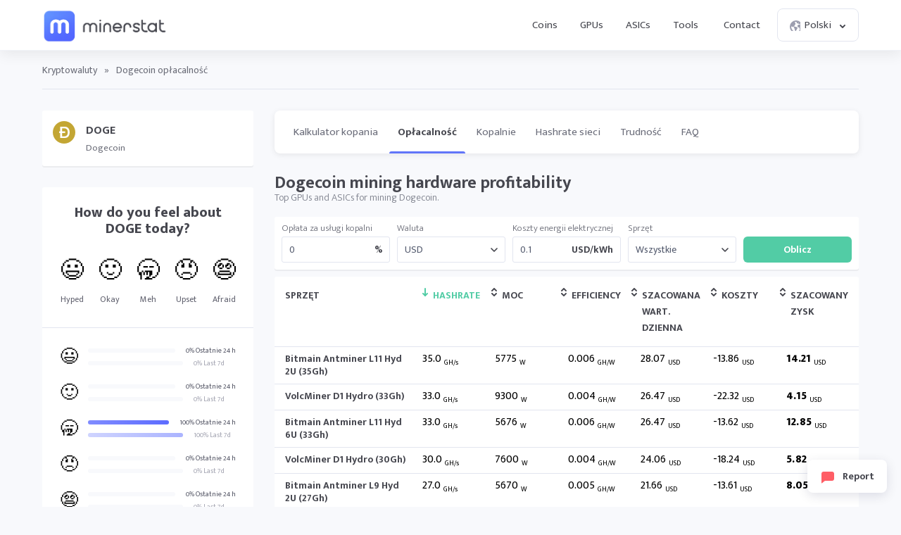

--- FILE ---
content_type: text/html; charset=UTF-8
request_url: https://minerstat.com/coin/DOGE/profitability?lang=pl
body_size: 15972
content:
<!doctype html>
						<html lang="pl">
						<head>
						<title>Dogecoin profitability - Scrypt ⛏️ | minerstat</title>
						<meta name="description" content="Check Dogecoin (Scrypt) profitability data - estimated daily earnings for your hardware with included hashrate and consumption to read out power efficiency.">
						<meta name="keywords" content="wydobycie, kalkulator wydobycia, trudność, hashrate sieci, nagroda za blok, kopalnie, oprogramowanie wydobywcze, sprzęt wydobywczy">
						<meta charset="UTF-8">
						<link rel="shortcut icon" type="image/x-icon" href="https://minerstat.com/images/favicon/favicon.ico">
						<link rel="canonical" href="https://minerstat.com/coin/DOGE/profitability?lang=pl">
						<link rel="dns-prefetch" href="https://static-ssl.minerstat.farm">
						<link rel="dns-prefetch" href="https://www.google-analytics.com">
						<link rel="dns-prefetch" href="https://stats.g.doubleclick.net">
						<link rel="dns-prefetch" href="https://api.minerstat.com">
						<link rel="preconnect" href="https://static-ssl.minerstat.farm">
						<link rel="preconnect" href="https://www.google-analytics.com">
						<link rel="preconnect" href="https://stats.g.doubleclick.net">
						<link rel="preconnect" href="https://api.minerstat.com">
						<meta name="format-detection" content="telephone=no">
						<meta name="coinzilla" content="de24ef3fc766aa07f0c91d2b23cfc855" />
						<meta property="og:type" content="website" />
						<meta property="og:site_name" content="minerstat">
						<meta property="og:title" content="Dogecoin profitability - Scrypt ⛏️ | minerstat" />
						<meta property="og:description" content="Check Dogecoin (Scrypt) profitability data - estimated daily earnings for your hardware with included hashrate and consumption to read out power efficiency." />
						<meta property="og:url" content="https://minerstat.com/coin/DOGE/profitability?lang=pl" />
						<meta property="og:image" content="https://minerstat.com/images/social/og-coins.png" />
						<meta name="twitter:card" content="summary_large_image" />
						<meta name="twitter:title" content="Dogecoin profitability - Scrypt ⛏️ | minerstat" />
						<meta name="twitter:description" content="Check Dogecoin (Scrypt) profitability data - estimated daily earnings for your hardware with included hashrate and consumption to read out power efficiency." />
						<meta name="twitter:image" content="https://minerstat.com/images/social/tw-coins.png" />
						<meta name="twitter:site" content="@minerstatcom" />
						
						<meta name="viewport" content="width=device-width, initial-scale=1">
						<link rel="apple-touch-icon" sizes="57x57" href="https://minerstat.com/images/favicon/apple-icon-57x57.png">
						<link rel="apple-touch-icon" sizes="60x60" href="https://minerstat.com/images/favicon/apple-icon-60x60.png">
						<link rel="apple-touch-icon" sizes="72x72" href="https://minerstat.com/images/favicon/apple-icon-72x72.png">
						<link rel="apple-touch-icon" sizes="76x76" href="https://minerstat.com/images/favicon/apple-icon-76x76.png">
						<link rel="apple-touch-icon" sizes="114x114" href="https://minerstat.com/images/favicon/apple-icon-114x114.png">
						<link rel="apple-touch-icon" sizes="120x120" href="https://minerstat.com/images/favicon/apple-icon-120x120.png">
						<link rel="apple-touch-icon" sizes="144x144" href="https://minerstat.com/images/favicon/apple-icon-144x144.png">
						<link rel="apple-touch-icon" sizes="152x152" href="https://minerstat.com/images/favicon/apple-icon-152x152.png">
						<link rel="apple-touch-icon" sizes="180x180" href="https://minerstat.com/images/favicon/apple-icon-180x180.png">
						<link rel="icon" type="image/png" sizes="192x192" href="https://minerstat.com/images/favicon/android-icon-192x192.png">
						<link rel="icon" type="image/png" sizes="32x32" href="https://minerstat.com/images/favicon/favicon-32x32.png">
						<link rel="icon" type="image/png" sizes="96x96" href="https://minerstat.com/images/favicon/favicon-96x96.png">
						<link rel="icon" type="image/png" sizes="16x16" href="https://minerstat.com/images/favicon/favicon-16x16.png">
						<link rel="manifest" href="https://minerstat.com/images/favicon/manifest.json">
						<meta name="msapplication-TileColor" content="#546AFF">
						<meta name="msapplication-TileImage" content="https://minerstat.com/images/favicon/ms-icon-144x144.png">
						<meta name="theme-color" content="#ffffff">
						<meta name="google-site-verification" content="ATELIdY184vjk5fGZ2C4x00oZWcBsh757qq9m46h-pI" />
						<meta name="slack-app-id" content="A64Q28ACV"><link rel="preconnect" href="https://fonts.gstatic.com" crossorigin><link rel="preload" as="style" href="https://fonts.googleapis.com/css2?family=Mukta+Mahee:wght@300;400;700;800&subset=latin-ext&display=swap"><link rel="stylesheet" media="print" onload="this.onload=null;this.removeAttribute('media');" href="https://fonts.googleapis.com/css2?family=Mukta+Mahee:wght@300;400;700;800&subset=latin-ext&display=swap"><noscript><link rel="stylesheet" href="https://fonts.googleapis.com/css2?family=Mukta+Mahee:wght@300;400;700;800&subset=latin-ext&display=swap"></noscript><link rel="alternate" href="https://minerstat.com/coin/DOGE?lang=cs" hreflang="cs" /><link rel="alternate" href="https://minerstat.com/coin/DOGE?lang=de" hreflang="de" /><link rel="alternate" href="https://minerstat.com/coin/DOGE?lang=es" hreflang="es" /><link rel="alternate" href="https://minerstat.com/coin/DOGE?lang=fr" hreflang="fr" /><link rel="alternate" href="https://minerstat.com/coin/DOGE?lang=hr" hreflang="hr" /><link rel="alternate" href="https://minerstat.com/coin/DOGE?lang=hu" hreflang="hu" /><link rel="alternate" href="https://minerstat.com/coin/DOGE?lang=it" hreflang="it" /><link rel="alternate" href="https://minerstat.com/coin/DOGE?lang=ja" hreflang="ja" /><link rel="alternate" href="https://minerstat.com/coin/DOGE?lang=ko" hreflang="ko" /><link rel="alternate" href="https://minerstat.com/coin/DOGE?lang=pl" hreflang="pl" /><link rel="alternate" href="https://minerstat.com/coin/DOGE?lang=pt" hreflang="pt" /><link rel="alternate" href="https://minerstat.com/coin/DOGE?lang=ro" hreflang="ro" /><link rel="alternate" href="https://minerstat.com/coin/DOGE?lang=ru" hreflang="ru" /><link rel="alternate" href="https://minerstat.com/coin/DOGE?lang=sl" hreflang="sl" /><link rel="alternate" href="https://minerstat.com/coin/DOGE?lang=tr" hreflang="tr" /><link rel="alternate" href="https://minerstat.com/coin/DOGE?lang=zh" hreflang="zh" /><link rel="alternate" href="https://minerstat.com/coin/DOGE" hreflang="en" /><link href="/css/style_coin_profile.css?v=16062024-4" rel="stylesheet" type="text/css"><script type="application/ld+json">{
    "@context": "http://schema.org",
    "@type": "BreadcrumbList",
    "itemListElement": [
        {
            "@type": "listItem",
            "position": 1,
            "item": {
                "name": "Coins",
                "@id": "https://minerstat.com/coins"
            }
        }
    ]
}</script><!-- Google tag (gtag.js) --><script async src="https://www.googletagmanager.com/gtag/js?id=G-WL6Q310TDY"></script><script>  window.dataLayer = window.dataLayer || [];  function gtag(){dataLayer.push(arguments);}  gtag('js', new Date());  gtag('config', 'G-WL6Q310TDY');</script><script async src="https://cdn.adx.ws/scripts/loader.js"></script><link href="/css/style_v3.css?v=1769555034_5886" rel="stylesheet" type="text/css"></head><body><header class="header-v2"><div class="frame">
				<a href="/" class="logo" title="minerstat">minerstat</a>
				<div id="hamburger"></div>
				<div class="mobile-menu-overlay"></div>
				<nav id="menu">
					<a href="/coins?lang=pl" title="Coins" class="nav-link">Coins</a>
					<a href="/hardware/gpus?lang=pl" title="GPUs" class="nav-link">GPUs</a>
					<a href="/hardware/asics?lang=pl" title="ASICs" class="nav-link">ASICs</a>
					<div class="dropdown_button" id="tools_dropdown">
						<span id="navTools" title="Tools" class="nav-link">
							Tools
							<span style="margin-left: 4px;">
								<svg class="w-4 h-4" fill="none" stroke="currentColor" viewBox="0 0 24 24">
									<path stroke-linecap="round" stroke-linejoin="round" stroke-width="2" d="M19 9l-7 7-7-7"></path>
								</svg>
							</span>
						</span>
						<div id="tools_menu">
							<div class="arrow"></div>
							<a href="/mining-calculator?lang=pl" title="Mining calculator" class="element">
								<div class="tool-icon"><svg fill="none" viewBox="0 0 24 24"><path stroke-linecap="round" stroke-linejoin="round" stroke-width="2" d="M9 7h6m0 10v-3m-3 3h.01M9 17h.01M9 14h.01M12 14h.01M15 11h.01M12 11h.01M9 11h.01M7 21h10a2 2 0 002-2V5a2 2 0 00-2-2H7a2 2 0 00-2 2v14a2 2 0 002 2z"/></svg></div>
								<div class="text">
									<b>Mining calculator</b>
									<p>Find the most profitable coins to mine</p>
								</div>
							</a>
							<a href="/hashrate-converter" title="Hashrate converter" class="element">
								<div class="tool-icon"><svg fill="none" viewBox="0 0 24 24"><path stroke-linecap="round" stroke-linejoin="round" stroke-width="2" d="M4 7h9m0 0l-3-3m3 3l-3 3m10 7h-9m0 0l3 3m-3-3l3-3"/></svg></div>
								<div class="text">
									<b>Hashrate converter</b>
									<p>Convert hashrate units</p>
								</div>
							</a>
							<a href="/wallet-address-validator" title="Wallet address validator" class="element">
								<div class="tool-icon"><svg fill="none" viewBox="0 0 24 24"><path stroke-linecap="round" stroke-linejoin="round" stroke-width="2" d="M12 3l7 4v5.5a7 7 0 11-14 0V7l7-4zm0 4v4m0 0l-2 2m2-2l2 2"/></svg></div>
								<div class="text">
									<b>Wallet address validator</b>
									<p>Validate wallet addresses</p>
								</div>
							</a>
							<a href="/pool-status-checker?lang=pl" title="Pool status checker" class="element">
								<div class="tool-icon"><svg fill="none" viewBox="0 0 24 24"><path stroke-linecap="round" stroke-linejoin="round" stroke-width="2" d="M10 3h4a2 2 0 012 2v14a2 2 0 01-2 2h-4a2 2 0 01-2-2V5a2 2 0 012-2zm0 5h4m-4 4h4m-2 4h0"/></svg></div>
								<div class="text">
									<b>Pool status checker</b>
									<p>Check pool status</p>
								</div>
							</a>
							<a href="/dag-size-calculator?lang=pl" title="DAG size calculator" class="element">
								<div class="tool-icon"><svg fill="none" viewBox="0 0 24 24"><path stroke-linecap="round" stroke-linejoin="round" stroke-width="2" d="M7 3h6l4 4v12a2 2 0 01-2 2H7a2 2 0 01-2-2V5a2 2 0 012-2zm0 0v4h6"/></svg></div>
								<div class="text">
									<b>DAG size calculator</b>
									<p>Calculate DAG size</p>
								</div>
							</a>
							<a href="/bios" title="BIOS collection" class="element">
								<div class="tool-icon"><svg fill="none" viewBox="0 0 24 24"><path stroke-linecap="round" stroke-linejoin="round" stroke-width="2" d="M13 2L3 14h7v8l9-12h-7z"/></svg></div>
								<div class="text">
									<b>BIOS collection</b>
									<p>Mining BIOS collection</p>
								</div>
							</a>
						</div>
					</div>
					<a href="/contact?lang=pl" title="Contact" class="nav-link">Contact</a>
					<div class="dropdown_button" id="lang_dropdown">
						<span class="nav-link">
							<div class="icon world"></div>
							Polski
							<div class="icon arrow"></div>
						</span>
						<div id="lang_menu">
							<div class="arrow"></div>
							<div class="lang-grid">
								<a href="/coin/DOGE/profitability?lang=de" class="element">
					<div class="text">
						<b>DE</b>
						<p>Deutsch</p>
					</div>
				</a><a href="/coin/DOGE/profitability" class="element">
					<div class="text">
						<b>EN</b>
						<p>English</p>
					</div>
				</a><a href="/coin/DOGE/profitability?lang=es" class="element">
					<div class="text">
						<b>ES</b>
						<p>Español</p>
					</div>
				</a><a href="/coin/DOGE/profitability?lang=fr" class="element">
					<div class="text">
						<b>FR</b>
						<p>Francais</p>
					</div>
				</a><a href="/coin/DOGE/profitability?lang=hr" class="element">
					<div class="text">
						<b>HR</b>
						<p>Hrvatski</p>
					</div>
				</a><a href="/coin/DOGE/profitability?lang=it" class="element">
					<div class="text">
						<b>IT</b>
						<p>Italiano</p>
					</div>
				</a><a href="/coin/DOGE/profitability?lang=hu" class="element">
					<div class="text">
						<b>HU</b>
						<p>Magyar</p>
					</div>
				</a><a href="/coin/DOGE/profitability?lang=pl" class="element selected">
					<div class="text">
						<b>PL</b>
						<p>Polski</p>
					</div>
				</a><a href="/coin/DOGE/profitability?lang=pt" class="element">
					<div class="text">
						<b>PT</b>
						<p>Português</p>
					</div>
				</a><a href="/coin/DOGE/profitability?lang=ro" class="element">
					<div class="text">
						<b>RO</b>
						<p>Română</p>
					</div>
				</a><a href="/coin/DOGE/profitability?lang=sl" class="element">
					<div class="text">
						<b>SL</b>
						<p>Slovenščina</p>
					</div>
				</a><a href="/coin/DOGE/profitability?lang=tr" class="element">
					<div class="text">
						<b>TR</b>
						<p>Türkçe</p>
					</div>
				</a><a href="/coin/DOGE/profitability?lang=cs" class="element">
					<div class="text">
						<b>CS</b>
						<p>Čeština</p>
					</div>
				</a><a href="/coin/DOGE/profitability?lang=ru" class="element">
					<div class="text">
						<b>RU</b>
						<p>Русский</p>
					</div>
				</a><a href="/coin/DOGE/profitability?lang=ja" class="element">
					<div class="text">
						<b>JA</b>
						<p>日本語</p>
					</div>
				</a><a href="/coin/DOGE/profitability?lang=zh" class="element">
					<div class="text">
						<b>ZH</b>
						<p>简体中文</p>
					</div>
				</a><a href="/coin/DOGE/profitability?lang=ko" class="element">
					<div class="text">
						<b>KO</b>
						<p>한국어</p>
					</div>
				</a>
							</div>
						</div>
					</div>
				</nav>
			</div></header>
	
	<div class="page coins"><div class="frame">
		<div class="breadcrumbs">
			<a href="/coins?lang=pl" title="Kryptowaluty">Kryptowaluty</a> <span>»</span> <span class="page_name">Dogecoin opłacalność</span>
		</div>
		<div class="container">
			<div class="col_1_5">
				<div class="box">
					<div class="row">
												<img class="lazyload" load="lazy" width="32" height="32" onError="this.onerror=null;this.src='https://static-ssl.minerstat.farm/96/no.png';" alt="DOGE - Dogecoin" src="https://static-ssl.minerstat.farm/96/doge.png"/>
						<div class="coin">
							<b>DOGE</b>
							<small>Dogecoin</small>
						</div>
					</div>
									</div>

				
				<div class="box sentiment_box">
					<div itemscope itemtype="https://schema.org/Product">
						<div class="sentiment_title">How do you feel about <span itemprop="name">DOGE</span> today?</div>
						<div class="sentiment_row">
							<div onclick="voteSentiment('hyped','DOGE',this);" class="sentiment_el"><span class="emoji">😃</span><label>Hyped</label></div>
							<div onclick="voteSentiment('okay','DOGE',this);" class="sentiment_el"><span class="emoji">🙂</span><label>Okay</label></div>
							<div onclick="voteSentiment('meh','DOGE',this);" class="sentiment_el"><span class="emoji">🥱</span><label>Meh</label></div>
							<div onclick="voteSentiment('upset','DOGE',this);" class="sentiment_el"><span class="emoji">😠</span><label>Upset</label></div>
							<div onclick="voteSentiment('afraid','DOGE',this);" class="sentiment_el"><span class="emoji">😨</span><label>Afraid</label></div>
						</div>
						<div class="sentiment_response  ">
							<div class="reseponse_title">Thank you for sharing!</div>
							<div class="reseponse_p">Come again tomorrow.</div>
						</div>
						<div class="divider"></div>
						<div class="sentiment_results">
							<div class="sentiment_el">
								<div class="emoji">😃</div>
								<div class="results">
																		<div class="results_top results_hyped" data-count="" data-all="1"><div class="progress"><div class="progress_bar" style="width:0%;"></div></div><label>0% Ostatnie 24 h</label></div>
									<div class="results_bottom results_hyped" data-count="" data-all="2"><div class="progress"><div class="progress_bar" style="width:0%;"></div></div><label>0% Last 7d</label></div>
								</div>
							</div>
							<div class="sentiment_el">
								<div class="emoji">🙂</div>
								<div class="results">
																		<div class="results_top results_okay" data-count="" data-all="1"><div class="progress"><div class="progress_bar" style="width:0%;"></div></div><label>0% Ostatnie 24 h</label></div>
									<div class="results_bottom results_okay" data-count="" data-all="2"><div class="progress"><div class="progress_bar" style="width:0%;"></div></div><label>0% Last 7d</label></div>
								</div>
							</div>
							<div class="sentiment_el">
								<div class="emoji">🥱</div>
								<div class="results">
																		<div class="results_top results_meh" data-count="1" data-all="1"><div class="progress"><div class="progress_bar" style="width:100%;"></div></div><label>100% Ostatnie 24 h</label></div>
									<div class="results_bottom results_meh" data-count="2" data-all="2"><div class="progress"><div class="progress_bar" style="width:100%;"></div></div><label>100% Last 7d</label></div>
								</div>
							</div>
							<div class="sentiment_el">
								<div class="emoji">😠</div>
								<div class="results">
																		<div class="results_top results_upset" data-count="" data-all="1"><div class="progress"><div class="progress_bar" style="width:0%;"></div></div><label>0% Ostatnie 24 h</label></div>
									<div class="results_bottom results_upset" data-count="" data-all="2"><div class="progress"><div class="progress_bar" style="width:0%;"></div></div><label>0% Last 7d</label></div>
								</div>
							</div>
							<div class="sentiment_el">
								<div class="emoji">😨</div>
								<div class="results">
																		<div class="results_top results_afraid" data-count="" data-all="1"><div class="progress"><div class="progress_bar" style="width:0%;"></div></div><label>0% Ostatnie 24 h</label></div>
									<div class="results_bottom results_afraid" data-count="" data-all="2"><div class="progress"><div class="progress_bar" style="width:0%;"></div></div><label>0% Last 7d</label></div>
								</div>
							</div>
						</div>
						<div class="divider"></div>
						<div class="sentiment_rate" itemprop="aggregateRating" itemscope itemtype="https://schema.org/AggregateRating">
														<span class="rating rating_3" itemprop="ratingValue" id="ratingValue">3</span>
							<div class="rating_text">Based on <span itemprop="ratingCount" id="ratingCount">1</span> rates<small>in the last 24 hours</small></div>
						</div>
						<div class="divider"></div>
						<div class="sentiment_chart">
							<div class="sentiment_chart_title">Last 30 days sentiment</div>
							<div class="sentiment_chart_row">
						<div class="sentiment_entry"><div class="sentiment_rate sentiment_rate_0" style="height:NANpx;top:50px;"><div class="tooltip"><div class="date">28th Dec 2025</div><div class="rate"><b>0</b><small>Based on 0 rates</small></div></div></div></div><div class="sentiment_entry"><div class="sentiment_rate sentiment_rate_0" style="height:NANpx;top:50px;"><div class="tooltip"><div class="date">29th Dec 2025</div><div class="rate"><b>0</b><small>Based on 0 rates</small></div></div></div></div><div class="sentiment_entry"><div class="sentiment_rate sentiment_rate_0" style="height:NANpx;top:50px;"><div class="tooltip"><div class="date">30th Dec 2025</div><div class="rate"><b>0</b><small>Based on 0 rates</small></div></div></div></div><div class="sentiment_entry"><div class="sentiment_rate sentiment_rate_0" style="height:NANpx;top:50px;"><div class="tooltip"><div class="date">31st Dec 2025</div><div class="rate"><b>0</b><small>Based on 0 rates</small></div></div></div></div><div class="sentiment_entry"><div class="sentiment_rate sentiment_rate_0" style="height:NANpx;top:50px;"><div class="tooltip"><div class="date">1st Jan 2026</div><div class="rate"><b>0</b><small>Based on 0 rates</small></div></div></div></div><div class="sentiment_entry"><div class="sentiment_rate sentiment_rate_0" style="height:NANpx;top:50px;"><div class="tooltip"><div class="date">2nd Jan 2026</div><div class="rate"><b>0</b><small>Based on 0 rates</small></div></div></div></div><div class="sentiment_entry"><div class="sentiment_rate sentiment_rate_0" style="height:NANpx;top:50px;"><div class="tooltip"><div class="date">3rd Jan 2026</div><div class="rate"><b>0</b><small>Based on 0 rates</small></div></div></div></div><div class="sentiment_entry"><div class="sentiment_rate sentiment_rate_0" style="height:NANpx;top:50px;"><div class="tooltip"><div class="date">4th Jan 2026</div><div class="rate"><b>0</b><small>Based on 0 rates</small></div></div></div></div><div class="sentiment_entry"><div class="sentiment_rate sentiment_rate_0" style="height:NANpx;top:50px;"><div class="tooltip"><div class="date">5th Jan 2026</div><div class="rate"><b>0</b><small>Based on 0 rates</small></div></div></div></div><div class="sentiment_entry"><div class="sentiment_rate sentiment_rate_2" style="height:20px;top:30px;"><div class="tooltip"><div class="date">6th Jan 2026</div><div class="rate"><b>3.5</b><small>Based on 2 rates</small></div></div></div></div><div class="sentiment_entry"><div class="sentiment_rate sentiment_rate_0" style="height:NANpx;top:50px;"><div class="tooltip"><div class="date">7th Jan 2026</div><div class="rate"><b>0</b><small>Based on 0 rates</small></div></div></div></div><div class="sentiment_entry"><div class="sentiment_rate sentiment_rate_3" style="height:30px;top:20px;"><div class="tooltip"><div class="date">8th Jan 2026</div><div class="rate"><b>4</b><small>Based on 1 rates</small></div></div></div></div><div class="sentiment_entry"><div class="sentiment_rate sentiment_rate_3" style="height:30px;top:20px;"><div class="tooltip"><div class="date">9th Jan 2026</div><div class="rate"><b>4</b><small>Based on 1 rates</small></div></div></div></div><div class="sentiment_entry"><div class="sentiment_rate sentiment_rate_0" style="height:NANpx;top:50px;"><div class="tooltip"><div class="date">10th Jan 2026</div><div class="rate"><b>0</b><small>Based on 0 rates</small></div></div></div></div><div class="sentiment_entry"><div class="sentiment_rate sentiment_rate_3" style="height:30px;top:20px;"><div class="tooltip"><div class="date">11th Jan 2026</div><div class="rate"><b>4</b><small>Based on 1 rates</small></div></div></div></div><div class="sentiment_entry"><div class="sentiment_rate sentiment_rate_0" style="height:NANpx;top:50px;"><div class="tooltip"><div class="date">12th Jan 2026</div><div class="rate"><b>0</b><small>Based on 0 rates</small></div></div></div></div><div class="sentiment_entry"><div class="sentiment_rate sentiment_rate_2" style="height:20px;top:30px;"><div class="tooltip"><div class="date">13th Jan 2026</div><div class="rate"><b>3.5</b><small>Based on 2 rates</small></div></div></div></div><div class="sentiment_entry"><div class="sentiment_rate sentiment_rate_3" style="height:50px;top:0px;"><div class="tooltip"><div class="date">14th Jan 2026</div><div class="rate"><b>5</b><small>Based on 1 rates</small></div></div></div></div><div class="sentiment_entry"><div class="sentiment_rate sentiment_rate_1" style="height:0px;top:50px;"><div class="tooltip"><div class="date">15th Jan 2026</div><div class="rate"><b>2.5</b><small>Based on 2 rates</small></div></div></div></div><div class="sentiment_entry"><div class="sentiment_rate sentiment_rate_0" style="height:30px;top:50px;"><div class="tooltip"><div class="date">16th Jan 2026</div><div class="rate"><b>1</b><small>Based on 1 rates</small></div></div></div></div><div class="sentiment_entry"><div class="sentiment_rate sentiment_rate_0" style="height:NANpx;top:50px;"><div class="tooltip"><div class="date">17th Jan 2026</div><div class="rate"><b>0</b><small>Based on 0 rates</small></div></div></div></div><div class="sentiment_entry"><div class="sentiment_rate sentiment_rate_0" style="height:NANpx;top:50px;"><div class="tooltip"><div class="date">18th Jan 2026</div><div class="rate"><b>0</b><small>Based on 0 rates</small></div></div></div></div><div class="sentiment_entry"><div class="sentiment_rate sentiment_rate_0" style="height:NANpx;top:50px;"><div class="tooltip"><div class="date">19th Jan 2026</div><div class="rate"><b>0</b><small>Based on 0 rates</small></div></div></div></div><div class="sentiment_entry"><div class="sentiment_rate sentiment_rate_0" style="height:NANpx;top:50px;"><div class="tooltip"><div class="date">20th Jan 2026</div><div class="rate"><b>0</b><small>Based on 0 rates</small></div></div></div></div><div class="sentiment_entry"><div class="sentiment_rate sentiment_rate_0" style="height:NANpx;top:50px;"><div class="tooltip"><div class="date">21st Jan 2026</div><div class="rate"><b>0</b><small>Based on 0 rates</small></div></div></div></div><div class="sentiment_entry"><div class="sentiment_rate sentiment_rate_2" style="height:10px;top:40px;"><div class="tooltip"><div class="date">22nd Jan 2026</div><div class="rate"><b>3</b><small>Based on 1 rates</small></div></div></div></div><div class="sentiment_entry"><div class="sentiment_rate sentiment_rate_0" style="height:NANpx;top:50px;"><div class="tooltip"><div class="date">23rd Jan 2026</div><div class="rate"><b>0</b><small>Based on 0 rates</small></div></div></div></div><div class="sentiment_entry"><div class="sentiment_rate sentiment_rate_0" style="height:NANpx;top:50px;"><div class="tooltip"><div class="date">24th Jan 2026</div><div class="rate"><b>0</b><small>Based on 0 rates</small></div></div></div></div><div class="sentiment_entry"><div class="sentiment_rate sentiment_rate_0" style="height:NANpx;top:50px;"><div class="tooltip"><div class="date">25th Jan 2026</div><div class="rate"><b>0</b><small>Based on 0 rates</small></div></div></div></div><div class="sentiment_entry"><div class="sentiment_rate sentiment_rate_0" style="height:NANpx;top:50px;"><div class="tooltip"><div class="date">26th Jan 2026</div><div class="rate"><b>0</b><small>Based on 0 rates</small></div></div></div></div><div class="sentiment_entry"><div class="sentiment_rate sentiment_rate_2" style="height:10px;top:40px;"><div class="tooltip"><div class="date">27th Jan 2026</div><div class="rate"><b>3</b><small>Based on 1 rates</small></div></div></div></div>							</div>
						</div>
					</div>
				</div>
				<div class="small_links">
					<a href="/help/what-is-sentiment-feedback" target="_blank" title="What is sentiment feedback?" class="api_link">What is sentiment feedback?</a>
				</div>

				<div class="box">
										<table>
						<tr>
							<th class="label">Data</td>
							<th class="value">Value</td>
						</tr>
						<tr>
							<td class="label coin_type algorithm">Algorytm:</td>
							<td class="value"><a href="/algorithm/scrypt?lang=pl" title="Scrypt">Scrypt</a></td>
						</tr>
											<tr>
														<td class="label coin_type network_hashrate">Hashrate sieci DOGE:</td>
														<td class="value">2.1916 PH/s</td>
						</tr>
																<tr>
							<td class="label coin_type difficulty">Trudność DOGE:</td>
							<td class="value">31.6365M</td>
						</tr>
																<tr>
							<td class="label coin_type block_reward">Nagroda za blok DOGE:</td>
							<td class="value">10,000.00</td>
						</tr>
																<tr>
							<td class="label coin_type block_dag">Rozmiar pliku DAG DOGE:</td>
							<td class="value">2.58GB</td>
						</tr>
						<tr>
							<td class="label coin_type block_epoch">Epoka DOGE:</td>
							<td class="value">202</td>
						</tr>
					
											<tr>
							<td class="label coin_type volume">Wolumen 24 h DOGE:</td>
							<td class="value">1,006,169,019.28 USD</td>
						</tr>
					
										<tr>
						<td class="label coin_type revenue">Price for 1 DOGE:</td>
						<td class="value">0.1261 USD</td>
					</tr>
					
											<tr>
							<td class="label coin_type founded">Founded:</td>
							<td class="value">2013</td>
						</tr>
					
					</table>

					
					

				</div>
								<div class="small_links">
					<a href="https://api.minerstat.com" rel="noreferrer" target="_blank" title="DOGE API" class="api_link">DOGE API</a> <a href="/widgets" rel="noreferrer" target="_blank" title="Widżet DOGE" class="api_link">Widżet DOGE</a>
				</div>
								
				
				

				<!-- <a href="https://minerstat.com/contact" id="banner_blue" title="Join minerstat" class="software_banner banner_blue" target="_blank">
					<div class="square_area">
						<div class="square_1"></div>
						<div class="square_2"></div>
					</div>
					<div class="msos"></div>
					<div class="title">Your Advertisement Can Be Here</div>
					<div class="text">Promote your brand or project in this space</div>
					<div class="button_join">Contact Us</div>
				</a> -->

				
					<h2>Cena DOGE</h2>

					<div class="box price_exchange">
						<div class="row">
							<div class="input_units">
								<input name="coinAmount" id="coinAmount" type="text" value="1">
								<label for="coinAmount" class="units">DOGE</label>
							</div>
						</div>
						<div class="equals">=</div>
						<div class="row">
							<div class="input_units">
								<input name="coinValue" id="coinValue" type="text" value="0.126144">
								<label for="coinValue" class="units" id="coinValueUnits">USD</label>
							</div>
						</div>
					</div>
				
				
				<h2>Top coins for Scrypt</h2><div class="box"><a href="/coin/DOGE?lang=pl" title="Dogecoin" class="coin_row">
									<img onError="this.onerror=null;this.src='https://static-ssl.minerstat.farm/32/no.png';" alt="DOGE" src="https://static-ssl.minerstat.farm/32/doge.png"/>
									<div class="coin">
										<b>DOGE</b>
										<small>Dogecoin - 2.27 PH/s</small>
									</div>
									<div class="compare">
										<b class="gray">0%</b>
									</div>
								</a><a href="/coin/LTC?lang=pl" title="Litecoin" class="coin_row">
									<img onError="this.onerror=null;this.src='https://static-ssl.minerstat.farm/32/no.png';" alt="LTC" src="https://static-ssl.minerstat.farm/32/ltc.png"/>
									<div class="coin">
										<b>LTC</b>
										<small>Litecoin - 2 TH/s</small>
									</div>
									<div class="compare">
										<b class="red">-99.91%</b>
									</div>
								</a></div><small style="margin:-20px 0 30px 0;" class="disclaimer">Disclaimer: Coins are ordered and displayed by network hashrate.</small>
								<h2>Connect with Dogecoin</h2>
				<div class="box links">
									<a href="https://dogecoin.com?ref=minerstat" target="_blank" rel="nofollow noopener" title="DOGE website" class="row"><div class="icon_coins website"></div><b class="text">DOGE website</b></a>
													<a href="https://bitcointalk.org/index.php?topic=361813.0" target="_blank" rel="nofollow noopener" title="DOGE Bitcointalk" class="row"><div class="icon_coins bitcointalk"></div><b class="text">DOGE Bitcointalk</b></a>
													<a href="https://twitter.com/dogecoin" target="_blank" rel="nofollow noopener" title="DOGE Twitter" class="row"><div class="icon_coins twitter"></div><b class="text">DOGE Twitter</b></a>
													<a href="https://facebook.com/OfficialDogecoin/" target="_blank" rel="nofollow noopener" title="DOGE Facebook" class="row"><div class="icon_coins facebook"></div><b class="text">DOGE Facebook</b></a>
													<a href="https://discord.gg/dogecoin" target="_blank" rel="nofollow noopener" title="DOGE Discord" class="row"><div class="icon_coins discord"></div><b class="text">DOGE Discord</b></a>
												</div>
				
			</div>
			<div class="col_4_5" id="calcArea">

				<div class="coin_menu" style="position:relative;width:calc(100% + 40px);">
					<div class="coin_frame" style="position:absolute;left:-0px;right:0;">
						<a title="DOGE kalkulator wydobycia" href="/coin/DOGE?lang=pl" class="coin_tab">Kalkulator kopania</a>
						<a title="DOGE opłacalność" href="/coin/DOGE/profitability?lang=pl" class="coin_tab selected">Opłacalność</a>
						<a title="DOGE kopalnie" href="/coin/DOGE/pools?lang=pl" class="coin_tab">Kopalnie</a>						<a title="DOGE hashrate sieci" href="/coin/DOGE/network-hashrate?lang=pl" class="coin_tab">Hashrate sieci</a>						<a title="DOGE trudność" href="/coin/DOGE/difficulty?lang=pl" class="coin_tab">Trudność</a>																		<a title="DOGE faq" href="/coin/DOGE/faq?lang=pl" class="coin_tab">FAQ</a>
												<div class="coin_tab_empty"></div>
					</div>
				</div>
				<div class="title_section">
				<h1>Dogecoin mining hardware profitability</h1><p>Top GPUs and ASICs for mining Dogecoin.</p>				</div>
				<form method="post">
					<div class="filter">
						<div class="element">
							<small>Opłata za usługi kopalni</small>
							<div class="input_units">
								<input name="poolFee" id="poolFee" type="text" value="0"/>
								<label for="poolFee" class="units">%</label>
							</div>
						</div>
						<div class="element">
							<label for="currency" >Waluta</label>
							<div class="select">
								<select name="currency" id="currency">
								<option  selected="selected"  value="USD" data-exchange="1.000000">USD</option><option  value="EUR" data-exchange="0.841230">EUR</option><option  value="RUB" data-exchange="76.379483">RUB</option><option  value="CAD" data-exchange="1.370769">CAD</option><option  value="GBP" data-exchange="0.729735">GBP</option><option disabled="disabled">----</option><option  value="AED" data-exchange="3.672495">AED</option><option  value="AUD" data-exchange="1.443293">AUD</option><option  value="BRL" data-exchange="5.296798">BRL</option><option  value="CHF" data-exchange="0.775210">CHF</option><option  value="CLP" data-exchange="866.549877">CLP</option><option  value="CNY" data-exchange="6.954350">CNY</option><option  value="COP" data-exchange="3,689.749701">COP</option><option  value="CZK" data-exchange="20.383964">CZK</option><option  value="DKK" data-exchange="6.281884">DKK</option><option  value="HKD" data-exchange="7.801105">HKD</option><option  value="HUF" data-exchange="321.174473">HUF</option><option  value="IDR" data-exchange="16,724.998647">IDR</option><option  value="ILS" data-exchange="3.105050">ILS</option><option  value="INR" data-exchange="91.659490">INR</option><option  value="JPY" data-exchange="153.713490">JPY</option><option  value="KRW" data-exchange="1,443.280034">KRW</option><option  value="MXN" data-exchange="17.334783">MXN</option><option  value="MYR" data-exchange="3.952501">MYR</option><option  value="NOK" data-exchange="9.753649">NOK</option><option  value="NZD" data-exchange="1.673260">NZD</option><option  value="PHP" data-exchange="59.064961">PHP</option><option  value="PLN" data-exchange="3.535205">PLN</option><option  value="RON" data-exchange="4.286599">RON</option><option  value="SAR" data-exchange="3.750021">SAR</option><option  value="SEK" data-exchange="8.922450">SEK</option><option  value="SGD" data-exchange="1.266735">SGD</option><option  value="THB" data-exchange="31.029494">THB</option><option  value="TRY" data-exchange="43.391592">TRY</option><option  value="TWD" data-exchange="31.432500">TWD</option><option  value="ZAR" data-exchange="16.029544">ZAR</option>							</select>
							</div>
						</div>
						<div class="element">
							<small>Koszty energii elektrycznej</small>
							<div class="input_units">
								<input name="electricityCosts" id="electricityCosts" type="text" value="0.1"/>
								<label for="electricityCosts" class="units" id="units_currency">USD/kWh</label>
							</div>
						</div>
												<div class="element">
							<label for="hardwareType">Sprzęt</label>
							<div class="select">
								<select name="hardwareType" id="hardwareType">
									<option  selected value="0">Wszystkie</option>
									<option  value="1">GPUs only</option>
									<option  value="2">ASICs only</option>
								</select>
							</div>
						</div>
						<div class="element">
							<input type="submit" class="button green" value="Oblicz">
						</div>
					</div>
				</form>

				<div class="box_table hardware_list">

					
						<div class="tr">
						<div class="th flexHardware">Sprzęt</div>
						<div id="hashrateSort" onclick="dataSort('hashrateDesc',this);" class="th flexHashrate orderTh rmv1"><div class="order_icon" id="sort_hashrate"></div>Hashrate</div>
						<div id="powerSort" onclick="dataSort('powerDesc',this);" class="th flexPower orderTh rmv1"><div class="order_icon" id="sort_power"></div>Moc</div>
						<div id="efficiencySort" onclick="dataSort('efficiencyDesc',this);" class="th flexEfficiency orderTh rmv1"><div class="order_icon" id="sort_efficiency"></div>Efficiency</div>
						<div id="earningsSort" onclick="dataSort('earningsDesc',this);" class="th flexEarnings orderTh rmv1"><div class="order_icon" id="sort_earnings"></div>Szacowana wart. dzienna</div>
						<div id="costsSort" onclick="dataSort('costsDesc',this);" class="th flexCosts orderTh rmv1"><div class="order_icon" id="sort_costs"></div>Koszty</div>
						<div id="profitSort" onclick="dataSort('profitDesc',this);" class="th flexProfit orderTh rmv1"><div class="order_icon" id="sort_profit"></div>Szacowany zysk</div>
					</div>
					<div id="hardwareTable">

					
						<div class="tr">
							<div class="td flexHardware"><a href="/hardware/bitmain-antminer-l11-hu2-35gh?lang=pl">Bitmain Antminer L11 Hyd 2U (35Gh)</a></div>
							<div data-responsive="Hashrate" data-val="35000000000" class="td rmv1 flexHashrate hashrate_order">35.0 <sub>GH/s</sub></div>
							<div data-responsive="Moc" data-val="5775" class="td rmv1 flexPower power_order">5775 <sub>W</sub></div>
							<div data-responsive="Efficiency" data-val="6060606.0606061" class="td rmv1 flexEfficiency efficiency_order">0.006 <sub>GH/W</sub></div>
							<div data-responsive="Szacowana wart. dzienna" data-val="28.073721320619" class="td rmv1 flexEarnings earnings_order">28.07 <sub>USD</sub></div>
							<div data-responsive="Koszty" data-val="13.86" class="td rmv1 flexCosts costs_order">-13.86 <sub>USD</sub></div>
							<div data-responsive="Szacowany zysk" data-val="14.213721320619" class="td rmv1 flexProfit profit_order">14.21 <sub>USD</sub></div>
						</div>

					
						<div class="tr">
							<div class="td flexHardware"><a href="/hardware/volcminer-d1-hydro-33gh?lang=pl">VolcMiner D1 Hydro (33Gh)</a></div>
							<div data-responsive="Hashrate" data-val="33000000000" class="td rmv1 flexHashrate hashrate_order">33.0 <sub>GH/s</sub></div>
							<div data-responsive="Moc" data-val="9300" class="td rmv1 flexPower power_order">9300 <sub>W</sub></div>
							<div data-responsive="Efficiency" data-val="3548387.0967742" class="td rmv1 flexEfficiency efficiency_order">0.004 <sub>GH/W</sub></div>
							<div data-responsive="Szacowana wart. dzienna" data-val="26.469508673726" class="td rmv1 flexEarnings earnings_order">26.47 <sub>USD</sub></div>
							<div data-responsive="Koszty" data-val="22.32" class="td rmv1 flexCosts costs_order">-22.32 <sub>USD</sub></div>
							<div data-responsive="Szacowany zysk" data-val="4.1495086737263" class="td rmv1 flexProfit profit_order">4.15 <sub>USD</sub></div>
						</div>

					
						<div class="tr">
							<div class="td flexHardware"><a href="/hardware/bitmain-antminer-l11-hu6-33gh?lang=pl">Bitmain Antminer L11 Hyd 6U (33Gh)</a></div>
							<div data-responsive="Hashrate" data-val="33000000000" class="td rmv1 flexHashrate hashrate_order">33.0 <sub>GH/s</sub></div>
							<div data-responsive="Moc" data-val="5676" class="td rmv1 flexPower power_order">5676 <sub>W</sub></div>
							<div data-responsive="Efficiency" data-val="5813953.4883721" class="td rmv1 flexEfficiency efficiency_order">0.006 <sub>GH/W</sub></div>
							<div data-responsive="Szacowana wart. dzienna" data-val="26.469508673726" class="td rmv1 flexEarnings earnings_order">26.47 <sub>USD</sub></div>
							<div data-responsive="Koszty" data-val="13.6224" class="td rmv1 flexCosts costs_order">-13.62 <sub>USD</sub></div>
							<div data-responsive="Szacowany zysk" data-val="12.847108673726" class="td rmv1 flexProfit profit_order">12.85 <sub>USD</sub></div>
						</div>

					
						<div class="tr">
							<div class="td flexHardware"><a href="/hardware/volcminer-d1-hydro-30gh?lang=pl">VolcMiner D1 Hydro (30Gh)</a></div>
							<div data-responsive="Hashrate" data-val="30000000000" class="td rmv1 flexHashrate hashrate_order">30.0 <sub>GH/s</sub></div>
							<div data-responsive="Moc" data-val="7600" class="td rmv1 flexPower power_order">7600 <sub>W</sub></div>
							<div data-responsive="Efficiency" data-val="3947368.4210526" class="td rmv1 flexEfficiency efficiency_order">0.004 <sub>GH/W</sub></div>
							<div data-responsive="Szacowana wart. dzienna" data-val="24.063189703388" class="td rmv1 flexEarnings earnings_order">24.06 <sub>USD</sub></div>
							<div data-responsive="Koszty" data-val="18.24" class="td rmv1 flexCosts costs_order">-18.24 <sub>USD</sub></div>
							<div data-responsive="Szacowany zysk" data-val="5.8231897033876" class="td rmv1 flexProfit profit_order">5.82 <sub>USD</sub></div>
						</div>

					
						<div class="tr">
							<div class="td flexHardware"><a href="/hardware/bitmain-antminer-u2l9h-27gh?lang=pl">Bitmain Antminer L9 Hyd 2U (27Gh)</a></div>
							<div data-responsive="Hashrate" data-val="27000000000" class="td rmv1 flexHashrate hashrate_order">27.0 <sub>GH/s</sub></div>
							<div data-responsive="Moc" data-val="5670" class="td rmv1 flexPower power_order">5670 <sub>W</sub></div>
							<div data-responsive="Efficiency" data-val="4761904.7619048" class="td rmv1 flexEfficiency efficiency_order">0.005 <sub>GH/W</sub></div>
							<div data-responsive="Szacowana wart. dzienna" data-val="21.656870733049" class="td rmv1 flexEarnings earnings_order">21.66 <sub>USD</sub></div>
							<div data-responsive="Koszty" data-val="13.608" class="td rmv1 flexCosts costs_order">-13.61 <sub>USD</sub></div>
							<div data-responsive="Szacowany zysk" data-val="8.0488707330488" class="td rmv1 flexProfit profit_order">8.05 <sub>USD</sub></div>
						</div>

					
						<div class="tr">
							<div class="td flexHardware"><a href="/hardware/bitmain-antminer-l11-pro-21gh?lang=pl">Bitmain Antminer L11 Pro (21Gh)</a></div>
							<div data-responsive="Hashrate" data-val="21000000000" class="td rmv1 flexHashrate hashrate_order">21.0 <sub>GH/s</sub></div>
							<div data-responsive="Moc" data-val="3612" class="td rmv1 flexPower power_order">3612 <sub>W</sub></div>
							<div data-responsive="Efficiency" data-val="5813953.4883721" class="td rmv1 flexEfficiency efficiency_order">0.006 <sub>GH/W</sub></div>
							<div data-responsive="Szacowana wart. dzienna" data-val="16.844232792371" class="td rmv1 flexEarnings earnings_order">16.84 <sub>USD</sub></div>
							<div data-responsive="Koszty" data-val="8.6688" class="td rmv1 flexCosts costs_order">-8.67 <sub>USD</sub></div>
							<div data-responsive="Szacowany zysk" data-val="8.1754327923713" class="td rmv1 flexProfit profit_order">8.18 <sub>USD</sub></div>
						</div>

					
						<div class="tr">
							<div class="td flexHardware"><a href="/hardware/elphapex-dg2plus?lang=pl">ElphaPex DG2+</a></div>
							<div data-responsive="Hashrate" data-val="20500000000" class="td rmv1 flexHashrate hashrate_order">20.5 <sub>GH/s</sub></div>
							<div data-responsive="Moc" data-val="3900" class="td rmv1 flexPower power_order">3900 <sub>W</sub></div>
							<div data-responsive="Efficiency" data-val="5256410.2564103" class="td rmv1 flexEfficiency efficiency_order">0.005 <sub>GH/W</sub></div>
							<div data-responsive="Szacowana wart. dzienna" data-val="16.443179630648" class="td rmv1 flexEarnings earnings_order">16.44 <sub>USD</sub></div>
							<div data-responsive="Koszty" data-val="9.36" class="td rmv1 flexCosts costs_order">-9.36 <sub>USD</sub></div>
							<div data-responsive="Szacowany zysk" data-val="7.0831796306482" class="td rmv1 flexProfit profit_order">7.08 <sub>USD</sub></div>
						</div>

					
						<div class="tr">
							<div class="td flexHardware"><a href="/hardware/elphapex-dg-hydro-1?lang=pl">ElphaPex DG Hydro 1</a></div>
							<div data-responsive="Hashrate" data-val="20000000000" class="td rmv1 flexHashrate hashrate_order">20.0 <sub>GH/s</sub></div>
							<div data-responsive="Moc" data-val="6200" class="td rmv1 flexPower power_order">6200 <sub>W</sub></div>
							<div data-responsive="Efficiency" data-val="3225806.4516129" class="td rmv1 flexEfficiency efficiency_order">0.003 <sub>GH/W</sub></div>
							<div data-responsive="Szacowana wart. dzienna" data-val="16.042126468925" class="td rmv1 flexEarnings earnings_order">16.04 <sub>USD</sub></div>
							<div data-responsive="Koszty" data-val="14.88" class="td rmv1 flexCosts costs_order">-14.88 <sub>USD</sub></div>
							<div data-responsive="Szacowany zysk" data-val="1.162126468925" class="td rmv1 flexProfit profit_order">1.16 <sub>USD</sub></div>
						</div>

					
						<div class="tr">
							<div class="td flexHardware"><a href="/hardware/volcminer-d1-pro?lang=pl">VolcMiner D1 Pro</a></div>
							<div data-responsive="Hashrate" data-val="20000000000" class="td rmv1 flexHashrate hashrate_order">20.0 <sub>GH/s</sub></div>
							<div data-responsive="Moc" data-val="3700" class="td rmv1 flexPower power_order">3700 <sub>W</sub></div>
							<div data-responsive="Efficiency" data-val="5405405.4054054" class="td rmv1 flexEfficiency efficiency_order">0.005 <sub>GH/W</sub></div>
							<div data-responsive="Szacowana wart. dzienna" data-val="16.042126468925" class="td rmv1 flexEarnings earnings_order">16.04 <sub>USD</sub></div>
							<div data-responsive="Koszty" data-val="8.88" class="td rmv1 flexCosts costs_order">-8.88 <sub>USD</sub></div>
							<div data-responsive="Szacowany zysk" data-val="7.162126468925" class="td rmv1 flexProfit profit_order">7.16 <sub>USD</sub></div>
						</div>

					
						<div class="tr">
							<div class="td flexHardware"><a href="/hardware/volcminer-d3?lang=pl">VolcMiner D3</a></div>
							<div data-responsive="Hashrate" data-val="20000000000" class="td rmv1 flexHashrate hashrate_order">20.0 <sub>GH/s</sub></div>
							<div data-responsive="Moc" data-val="3580" class="td rmv1 flexPower power_order">3580 <sub>W</sub></div>
							<div data-responsive="Efficiency" data-val="5586592.178771" class="td rmv1 flexEfficiency efficiency_order">0.006 <sub>GH/W</sub></div>
							<div data-responsive="Szacowana wart. dzienna" data-val="16.042126468925" class="td rmv1 flexEarnings earnings_order">16.04 <sub>USD</sub></div>
							<div data-responsive="Koszty" data-val="8.592" class="td rmv1 flexCosts costs_order">-8.59 <sub>USD</sub></div>
							<div data-responsive="Szacowany zysk" data-val="7.450126468925" class="td rmv1 flexProfit profit_order">7.45 <sub>USD</sub></div>
						</div>

					
						<div class="tr">
							<div class="td flexHardware"><a href="/hardware/bitmain-antminer-l11-20gh?lang=pl">Bitmain Antminer L11 (20Gh)</a></div>
							<div data-responsive="Hashrate" data-val="20000000000" class="td rmv1 flexHashrate hashrate_order">20.0 <sub>GH/s</sub></div>
							<div data-responsive="Moc" data-val="3680" class="td rmv1 flexPower power_order">3680 <sub>W</sub></div>
							<div data-responsive="Efficiency" data-val="5434782.6086957" class="td rmv1 flexEfficiency efficiency_order">0.005 <sub>GH/W</sub></div>
							<div data-responsive="Szacowana wart. dzienna" data-val="16.042126468925" class="td rmv1 flexEarnings earnings_order">16.04 <sub>USD</sub></div>
							<div data-responsive="Koszty" data-val="8.832" class="td rmv1 flexCosts costs_order">-8.83 <sub>USD</sub></div>
							<div data-responsive="Szacowany zysk" data-val="7.210126468925" class="td rmv1 flexProfit profit_order">7.21 <sub>USD</sub></div>
						</div>

					
						<div class="tr">
							<div class="td flexHardware"><a href="/hardware/volcminer-d1?lang=pl">VolcMiner D1 (18.5Gh)</a></div>
							<div data-responsive="Hashrate" data-val="18500000000" class="td rmv1 flexHashrate hashrate_order">18.5 <sub>GH/s</sub></div>
							<div data-responsive="Moc" data-val="4250" class="td rmv1 flexPower power_order">4250 <sub>W</sub></div>
							<div data-responsive="Efficiency" data-val="4352941.1764706" class="td rmv1 flexEfficiency efficiency_order">0.004 <sub>GH/W</sub></div>
							<div data-responsive="Szacowana wart. dzienna" data-val="14.838966983756" class="td rmv1 flexEarnings earnings_order">14.84 <sub>USD</sub></div>
							<div data-responsive="Koszty" data-val="10.2" class="td rmv1 flexCosts costs_order">-10.20 <sub>USD</sub></div>
							<div data-responsive="Szacowany zysk" data-val="4.6389669837557" class="td rmv1 flexProfit profit_order">4.64 <sub>USD</sub></div>
						</div>

					
						<div class="tr">
							<div class="td flexHardware"><a href="/hardware/elphapex-dg2?lang=pl">ElphaPex DG2</a></div>
							<div data-responsive="Hashrate" data-val="18000000000" class="td rmv1 flexHashrate hashrate_order">18.0 <sub>GH/s</sub></div>
							<div data-responsive="Moc" data-val="3960" class="td rmv1 flexPower power_order">3960 <sub>W</sub></div>
							<div data-responsive="Efficiency" data-val="4545454.5454545" class="td rmv1 flexEfficiency efficiency_order">0.005 <sub>GH/W</sub></div>
							<div data-responsive="Szacowana wart. dzienna" data-val="14.437913822033" class="td rmv1 flexEarnings earnings_order">14.44 <sub>USD</sub></div>
							<div data-responsive="Koszty" data-val="9.504" class="td rmv1 flexCosts costs_order">-9.50 <sub>USD</sub></div>
							<div data-responsive="Szacowany zysk" data-val="4.9339138220325" class="td rmv1 flexProfit profit_order">4.93 <sub>USD</sub></div>
						</div>

					
						<div class="tr">
							<div class="td flexHardware"><a href="/hardware/bitmain-antminer-l9-17gh?lang=pl">Bitmain Antminer L9 (17Gh)</a></div>
							<div data-responsive="Hashrate" data-val="17000000000" class="td rmv1 flexHashrate hashrate_order">17.0 <sub>GH/s</sub></div>
							<div data-responsive="Moc" data-val="3570" class="td rmv1 flexPower power_order">3570 <sub>W</sub></div>
							<div data-responsive="Efficiency" data-val="4761904.7619048" class="td rmv1 flexEfficiency efficiency_order">0.005 <sub>GH/W</sub></div>
							<div data-responsive="Szacowana wart. dzienna" data-val="13.635807498586" class="td rmv1 flexEarnings earnings_order">13.64 <sub>USD</sub></div>
							<div data-responsive="Koszty" data-val="8.568" class="td rmv1 flexCosts costs_order">-8.57 <sub>USD</sub></div>
							<div data-responsive="Szacowany zysk" data-val="5.0678074985863" class="td rmv1 flexProfit profit_order">5.07 <sub>USD</sub></div>
						</div>

					
						<div class="tr">
							<div class="td flexHardware"><a href="/hardware/antminer-l9-17g?lang=pl">Antminer L9</a></div>
							<div data-responsive="Hashrate" data-val="17000000000" class="td rmv1 flexHashrate hashrate_order">17.0 <sub>GH/s</sub></div>
							<div data-responsive="Moc" data-val="3570" class="td rmv1 flexPower power_order">3570 <sub>W</sub></div>
							<div data-responsive="Efficiency" data-val="4761904.7619048" class="td rmv1 flexEfficiency efficiency_order">0.005 <sub>GH/W</sub></div>
							<div data-responsive="Szacowana wart. dzienna" data-val="13.635807498586" class="td rmv1 flexEarnings earnings_order">13.64 <sub>USD</sub></div>
							<div data-responsive="Koszty" data-val="8.568" class="td rmv1 flexCosts costs_order">-8.57 <sub>USD</sub></div>
							<div data-responsive="Szacowany zysk" data-val="5.0678074985863" class="td rmv1 flexProfit profit_order">5.07 <sub>USD</sub></div>
						</div>

					
						<div class="tr">
							<div class="td flexHardware"><a href="/hardware/volcminer-d1-15-gh?lang=pl">VolcMiner D1 (16Gh)</a></div>
							<div data-responsive="Hashrate" data-val="16000000000" class="td rmv1 flexHashrate hashrate_order">16.0 <sub>GH/s</sub></div>
							<div data-responsive="Moc" data-val="3725" class="td rmv1 flexPower power_order">3725 <sub>W</sub></div>
							<div data-responsive="Efficiency" data-val="4295302.0134228" class="td rmv1 flexEfficiency efficiency_order">0.004 <sub>GH/W</sub></div>
							<div data-responsive="Szacowana wart. dzienna" data-val="12.83370117514" class="td rmv1 flexEarnings earnings_order">12.83 <sub>USD</sub></div>
							<div data-responsive="Koszty" data-val="8.94" class="td rmv1 flexCosts costs_order">-8.94 <sub>USD</sub></div>
							<div data-responsive="Szacowany zysk" data-val="3.89370117514" class="td rmv1 flexProfit profit_order">3.89 <sub>USD</sub></div>
						</div>

					
						<div class="tr">
							<div class="td flexHardware"><a href="/hardware/bitmain-antminer-l9-16gh?lang=pl">Bitmain Antminer L9 (16Gh)</a></div>
							<div data-responsive="Hashrate" data-val="16000000000" class="td rmv1 flexHashrate hashrate_order">16.0 <sub>GH/s</sub></div>
							<div data-responsive="Moc" data-val="3360" class="td rmv1 flexPower power_order">3360 <sub>W</sub></div>
							<div data-responsive="Efficiency" data-val="4761904.7619048" class="td rmv1 flexEfficiency efficiency_order">0.005 <sub>GH/W</sub></div>
							<div data-responsive="Szacowana wart. dzienna" data-val="12.83370117514" class="td rmv1 flexEarnings earnings_order">12.83 <sub>USD</sub></div>
							<div data-responsive="Koszty" data-val="8.064" class="td rmv1 flexCosts costs_order">-8.06 <sub>USD</sub></div>
							<div data-responsive="Szacowany zysk" data-val="4.76970117514" class="td rmv1 flexProfit profit_order">4.77 <sub>USD</sub></div>
						</div>

					
						<div class="tr">
							<div class="td flexHardware"><a href="/hardware/elphapex-dg1-plus?lang=pl">ElphaPex DG1+</a></div>
							<div data-responsive="Hashrate" data-val="14000000000" class="td rmv1 flexHashrate hashrate_order">14.0 <sub>GH/s</sub></div>
							<div data-responsive="Moc" data-val="3920" class="td rmv1 flexPower power_order">3920 <sub>W</sub></div>
							<div data-responsive="Efficiency" data-val="3571428.5714286" class="td rmv1 flexEfficiency efficiency_order">0.004 <sub>GH/W</sub></div>
							<div data-responsive="Szacowana wart. dzienna" data-val="11.229488528248" class="td rmv1 flexEarnings earnings_order">11.23 <sub>USD</sub></div>
							<div data-responsive="Koszty" data-val="9.408" class="td rmv1 flexCosts costs_order">-9.41 <sub>USD</sub></div>
							<div data-responsive="Szacowany zysk" data-val="1.8214885282475" class="td rmv1 flexProfit profit_order">1.82 <sub>USD</sub></div>
						</div>

					
						<div class="tr">
							<div class="td flexHardware"><a href="/hardware/volcminer-d1-lite-14gh?lang=pl">VolcMiner D1 Lite (14Gh)</a></div>
							<div data-responsive="Hashrate" data-val="14000000000" class="td rmv1 flexHashrate hashrate_order">14.0 <sub>GH/s</sub></div>
							<div data-responsive="Moc" data-val="4150" class="td rmv1 flexPower power_order">4150 <sub>W</sub></div>
							<div data-responsive="Efficiency" data-val="3373493.9759036" class="td rmv1 flexEfficiency efficiency_order">0.003 <sub>GH/W</sub></div>
							<div data-responsive="Szacowana wart. dzienna" data-val="11.229488528248" class="td rmv1 flexEarnings earnings_order">11.23 <sub>USD</sub></div>
							<div data-responsive="Koszty" data-val="9.96" class="td rmv1 flexCosts costs_order">-9.96 <sub>USD</sub></div>
							<div data-responsive="Szacowany zysk" data-val="1.2694885282475" class="td rmv1 flexProfit profit_order">1.27 <sub>USD</sub></div>
						</div>

					
						<div class="tr">
							<div class="td flexHardware"><a href="/hardware/elphapex-dg1?lang=pl">ElphaPex DG1</a></div>
							<div data-responsive="Hashrate" data-val="11000000000" class="td rmv1 flexHashrate hashrate_order">11.0 <sub>GH/s</sub></div>
							<div data-responsive="Moc" data-val="3420" class="td rmv1 flexPower power_order">3420 <sub>W</sub></div>
							<div data-responsive="Efficiency" data-val="3216374.2690058" class="td rmv1 flexEfficiency efficiency_order">0.003 <sub>GH/W</sub></div>
							<div data-responsive="Szacowana wart. dzienna" data-val="8.8231695579088" class="td rmv1 flexEarnings earnings_order">8.82 <sub>USD</sub></div>
							<div data-responsive="Koszty" data-val="8.208" class="td rmv1 flexCosts costs_order">-8.21 <sub>USD</sub></div>
							<div data-responsive="Szacowany zysk" data-val="0.61516955790877" class="td rmv1 flexProfit profit_order">0.62 <sub>USD</sub></div>
						</div>

					
						<div class="tr">
							<div class="td flexHardware"><a href="/hardware/elphapex-dg1-lite?lang=pl">ElphaPex DG1 Lite</a></div>
							<div data-responsive="Hashrate" data-val="11000000000" class="td rmv1 flexHashrate hashrate_order">11.0 <sub>GH/s</sub></div>
							<div data-responsive="Moc" data-val="3410" class="td rmv1 flexPower power_order">3410 <sub>W</sub></div>
							<div data-responsive="Efficiency" data-val="3225806.4516129" class="td rmv1 flexEfficiency efficiency_order">0.003 <sub>GH/W</sub></div>
							<div data-responsive="Szacowana wart. dzienna" data-val="8.8231695579088" class="td rmv1 flexEarnings earnings_order">8.82 <sub>USD</sub></div>
							<div data-responsive="Koszty" data-val="8.184" class="td rmv1 flexCosts costs_order">-8.18 <sub>USD</sub></div>
							<div data-responsive="Szacowany zysk" data-val="0.63916955790877" class="td rmv1 flexProfit profit_order">0.64 <sub>USD</sub></div>
						</div>

					
						<div class="tr">
							<div class="td flexHardware"><a href="/hardware/elphapex-dg1s?lang=pl">ElphaPex DG1S</a></div>
							<div data-responsive="Hashrate" data-val="10000000000" class="td rmv1 flexHashrate hashrate_order">10.0 <sub>GH/s</sub></div>
							<div data-responsive="Moc" data-val="3100" class="td rmv1 flexPower power_order">3100 <sub>W</sub></div>
							<div data-responsive="Efficiency" data-val="3225806.4516129" class="td rmv1 flexEfficiency efficiency_order">0.003 <sub>GH/W</sub></div>
							<div data-responsive="Szacowana wart. dzienna" data-val="8.0210632344625" class="td rmv1 flexEarnings earnings_order">8.02 <sub>USD</sub></div>
							<div data-responsive="Koszty" data-val="7.44" class="td rmv1 flexCosts costs_order">-7.44 <sub>USD</sub></div>
							<div data-responsive="Szacowany zysk" data-val="0.58106323446252" class="td rmv1 flexProfit profit_order">0.58 <sub>USD</sub></div>
						</div>

					
						<div class="tr">
							<div class="td flexHardware"><a href="/hardware/antminer-l7?lang=pl">Antminer L7</a></div>
							<div data-responsive="Hashrate" data-val="9500000000" class="td rmv1 flexHashrate hashrate_order">9,500 <sub>MH/s</sub></div>
							<div data-responsive="Moc" data-val="3425" class="td rmv1 flexPower power_order">3425 <sub>W</sub></div>
							<div data-responsive="Efficiency" data-val="2773722.6277372" class="td rmv1 flexEfficiency efficiency_order">2.774 <sub>MH/W</sub></div>
							<div data-responsive="Szacowana wart. dzienna" data-val="7.6200100727394" class="td rmv1 flexEarnings earnings_order">7.62 <sub>USD</sub></div>
							<div data-responsive="Koszty" data-val="8.22" class="td rmv1 flexCosts costs_order">-8.22 <sub>USD</sub></div>
							<div data-responsive="Szacowany zysk" data-val="-0.59998992726061" class="td rmv1 flexProfit profit_order red">-0.60 <sub>USD</sub></div>
						</div>

					
						<div class="tr">
							<div class="td flexHardware"><a href="/hardware/fluminer-fluminer-l3?lang=pl">Fluminer L3</a></div>
							<div data-responsive="Hashrate" data-val="9500000000" class="td rmv1 flexHashrate hashrate_order">9.500 <sub>GH/s</sub></div>
							<div data-responsive="Moc" data-val="1700" class="td rmv1 flexPower power_order">1700 <sub>W</sub></div>
							<div data-responsive="Efficiency" data-val="5588235.2941176" class="td rmv1 flexEfficiency efficiency_order">0.006 <sub>GH/W</sub></div>
							<div data-responsive="Szacowana wart. dzienna" data-val="7.6200100727394" class="td rmv1 flexEarnings earnings_order">7.62 <sub>USD</sub></div>
							<div data-responsive="Koszty" data-val="4.08" class="td rmv1 flexCosts costs_order">-4.08 <sub>USD</sub></div>
							<div data-responsive="Szacowany zysk" data-val="3.5400100727394" class="td rmv1 flexProfit profit_order">3.54 <sub>USD</sub></div>
						</div>

					
						<div class="tr">
							<div class="td flexHardware"><a href="/hardware/bitmain-antminer-l7-9-5gh?lang=pl">Bitmain Antminer L7 (9.5Gh)</a></div>
							<div data-responsive="Hashrate" data-val="9500000000" class="td rmv1 flexHashrate hashrate_order">9.500 <sub>GH/s</sub></div>
							<div data-responsive="Moc" data-val="3425" class="td rmv1 flexPower power_order">3425 <sub>W</sub></div>
							<div data-responsive="Efficiency" data-val="2773722.6277372" class="td rmv1 flexEfficiency efficiency_order">0.003 <sub>GH/W</sub></div>
							<div data-responsive="Szacowana wart. dzienna" data-val="7.6200100727394" class="td rmv1 flexEarnings earnings_order">7.62 <sub>USD</sub></div>
							<div data-responsive="Koszty" data-val="8.22" class="td rmv1 flexCosts costs_order">-8.22 <sub>USD</sub></div>
							<div data-responsive="Szacowany zysk" data-val="-0.59998992726061" class="td rmv1 flexProfit profit_order red">-0.60 <sub>USD</sub></div>
						</div>

					
						<div class="tr">
							<div class="td flexHardware"><a href="/hardware/bitmain-antminer-l7-9-3gh?lang=pl">Bitmain Antminer L7 (9.3Gh)</a></div>
							<div data-responsive="Hashrate" data-val="9300000000" class="td rmv1 flexHashrate hashrate_order">9.300 <sub>GH/s</sub></div>
							<div data-responsive="Moc" data-val="3425" class="td rmv1 flexPower power_order">3425 <sub>W</sub></div>
							<div data-responsive="Efficiency" data-val="2715328.4671533" class="td rmv1 flexEfficiency efficiency_order">0.003 <sub>GH/W</sub></div>
							<div data-responsive="Szacowana wart. dzienna" data-val="7.4595888080501" class="td rmv1 flexEarnings earnings_order">7.46 <sub>USD</sub></div>
							<div data-responsive="Koszty" data-val="8.22" class="td rmv1 flexCosts costs_order">-8.22 <sub>USD</sub></div>
							<div data-responsive="Szacowany zysk" data-val="-0.76041119194986" class="td rmv1 flexProfit profit_order red">-0.76 <sub>USD</sub></div>
						</div>

					
						<div class="tr">
							<div class="td flexHardware"><a href="/hardware/bitmain-antminer-l7-9-16gh?lang=pl">Bitmain Antminer L7 (9.16Gh)</a></div>
							<div data-responsive="Hashrate" data-val="9160000000" class="td rmv1 flexHashrate hashrate_order">9.160 <sub>GH/s</sub></div>
							<div data-responsive="Moc" data-val="3425" class="td rmv1 flexPower power_order">3425 <sub>W</sub></div>
							<div data-responsive="Efficiency" data-val="2674452.5547445" class="td rmv1 flexEfficiency efficiency_order">0.003 <sub>GH/W</sub></div>
							<div data-responsive="Szacowana wart. dzienna" data-val="7.3472939227677" class="td rmv1 flexEarnings earnings_order">7.35 <sub>USD</sub></div>
							<div data-responsive="Koszty" data-val="8.22" class="td rmv1 flexCosts costs_order">-8.22 <sub>USD</sub></div>
							<div data-responsive="Szacowany zysk" data-val="-0.87270607723234" class="td rmv1 flexProfit profit_order red">-0.87 <sub>USD</sub></div>
						</div>

					
						<div class="tr">
							<div class="td flexHardware"><a href="/hardware/bitmain-antminer-l7-9-05gh?lang=pl">Bitmain Antminer L7 (9.05Gh)</a></div>
							<div data-responsive="Hashrate" data-val="9050000000" class="td rmv1 flexHashrate hashrate_order">9.050 <sub>GH/s</sub></div>
							<div data-responsive="Moc" data-val="3425" class="td rmv1 flexPower power_order">3425 <sub>W</sub></div>
							<div data-responsive="Efficiency" data-val="2642335.7664234" class="td rmv1 flexEfficiency efficiency_order">0.003 <sub>GH/W</sub></div>
							<div data-responsive="Szacowana wart. dzienna" data-val="7.2590622271886" class="td rmv1 flexEarnings earnings_order">7.26 <sub>USD</sub></div>
							<div data-responsive="Koszty" data-val="8.22" class="td rmv1 flexCosts costs_order">-8.22 <sub>USD</sub></div>
							<div data-responsive="Szacowany zysk" data-val="-0.96093777281142" class="td rmv1 flexProfit profit_order red">-0.96 <sub>USD</sub></div>
						</div>

					
						<div class="tr">
							<div class="td flexHardware"><a href="/hardware/bitmain-antminer-l7-8-8gh?lang=pl">Bitmain Antminer L7 (8.8Gh)</a></div>
							<div data-responsive="Hashrate" data-val="8800000000" class="td rmv1 flexHashrate hashrate_order">8.800 <sub>GH/s</sub></div>
							<div data-responsive="Moc" data-val="3425" class="td rmv1 flexPower power_order">3425 <sub>W</sub></div>
							<div data-responsive="Efficiency" data-val="2569343.0656934" class="td rmv1 flexEfficiency efficiency_order">0.003 <sub>GH/W</sub></div>
							<div data-responsive="Szacowana wart. dzienna" data-val="7.058535646327" class="td rmv1 flexEarnings earnings_order">7.06 <sub>USD</sub></div>
							<div data-responsive="Koszty" data-val="8.22" class="td rmv1 flexCosts costs_order">-8.22 <sub>USD</sub></div>
							<div data-responsive="Szacowany zysk" data-val="-1.161464353673" class="td rmv1 flexProfit profit_order red">-1.16 <sub>USD</sub></div>
						</div>

					
						<div class="tr">
							<div class="td flexHardware"><a href="/hardware/goldshell-dg-max?lang=pl">Goldshell DG Max</a></div>
							<div data-responsive="Hashrate" data-val="6500000000" class="td rmv1 flexHashrate hashrate_order">6.500 <sub>GH/s</sub></div>
							<div data-responsive="Moc" data-val="3400" class="td rmv1 flexPower power_order">3400 <sub>W</sub></div>
							<div data-responsive="Efficiency" data-val="1911764.7058824" class="td rmv1 flexEfficiency efficiency_order">0.002 <sub>GH/W</sub></div>
							<div data-responsive="Szacowana wart. dzienna" data-val="5.2136911024006" class="td rmv1 flexEarnings earnings_order">5.21 <sub>USD</sub></div>
							<div data-responsive="Koszty" data-val="8.16" class="td rmv1 flexCosts costs_order">-8.16 <sub>USD</sub></div>
							<div data-responsive="Szacowany zysk" data-val="-2.9463088975994" class="td rmv1 flexProfit profit_order red">-2.95 <sub>USD</sub></div>
						</div>

					
						<div class="tr">
							<div class="td flexHardware"><a href="/hardware/fluminer-fluminer-l1-pro?lang=pl">Fluminer L1 Pro</a></div>
							<div data-responsive="Hashrate" data-val="6000000000" class="td rmv1 flexHashrate hashrate_order">6.000 <sub>GH/s</sub></div>
							<div data-responsive="Moc" data-val="1400" class="td rmv1 flexPower power_order">1400 <sub>W</sub></div>
							<div data-responsive="Efficiency" data-val="4285714.2857143" class="td rmv1 flexEfficiency efficiency_order">0.004 <sub>GH/W</sub></div>
							<div data-responsive="Szacowana wart. dzienna" data-val="4.8126379406775" class="td rmv1 flexEarnings earnings_order">4.81 <sub>USD</sub></div>
							<div data-responsive="Koszty" data-val="3.36" class="td rmv1 flexCosts costs_order">-3.36 <sub>USD</sub></div>
							<div data-responsive="Szacowany zysk" data-val="1.4526379406775" class="td rmv1 flexProfit profit_order">1.45 <sub>USD</sub></div>
						</div>

					
						<div class="tr">
							<div class="td flexHardware"><a href="/hardware/fluminer-fluminer-l1?lang=pl">Fluminer L1</a></div>
							<div data-responsive="Hashrate" data-val="5300000000" class="td rmv1 flexHashrate hashrate_order">5.300 <sub>GH/s</sub></div>
							<div data-responsive="Moc" data-val="1200" class="td rmv1 flexPower power_order">1200 <sub>W</sub></div>
							<div data-responsive="Efficiency" data-val="4416666.6666667" class="td rmv1 flexEfficiency efficiency_order">0.004 <sub>GH/W</sub></div>
							<div data-responsive="Szacowana wart. dzienna" data-val="4.2511635142651" class="td rmv1 flexEarnings earnings_order">4.25 <sub>USD</sub></div>
							<div data-responsive="Koszty" data-val="2.88" class="td rmv1 flexCosts costs_order">-2.88 <sub>USD</sub></div>
							<div data-responsive="Szacowany zysk" data-val="1.3711635142651" class="td rmv1 flexProfit profit_order">1.37 <sub>USD</sub></div>
						</div>

					
						<div class="tr">
							<div class="td flexHardware"><a href="/hardware/goldshell-e-dg1m?lang=pl">Goldshell E-DG1M</a></div>
							<div data-responsive="Hashrate" data-val="3400000000" class="td rmv1 flexHashrate hashrate_order">3.400 <sub>GH/s</sub></div>
							<div data-responsive="Moc" data-val="1800" class="td rmv1 flexPower power_order">1800 <sub>W</sub></div>
							<div data-responsive="Efficiency" data-val="1888888.8888889" class="td rmv1 flexEfficiency efficiency_order">0.002 <sub>GH/W</sub></div>
							<div data-responsive="Szacowana wart. dzienna" data-val="2.7271614997173" class="td rmv1 flexEarnings earnings_order">2.73 <sub>USD</sub></div>
							<div data-responsive="Koszty" data-val="4.32" class="td rmv1 flexCosts costs_order">-4.32 <sub>USD</sub></div>
							<div data-responsive="Szacowany zysk" data-val="-1.5928385002827" class="td rmv1 flexProfit profit_order red">-1.59 <sub>USD</sub></div>
						</div>

					
						<div class="tr">
							<div class="td flexHardware"><a href="/hardware/goldshell-lt6?lang=pl">Goldshell LT6</a></div>
							<div data-responsive="Hashrate" data-val="3350000000" class="td rmv1 flexHashrate hashrate_order">3.350 <sub>GH/s</sub></div>
							<div data-responsive="Moc" data-val="3200" class="td rmv1 flexPower power_order">3200 <sub>W</sub></div>
							<div data-responsive="Efficiency" data-val="1046875" class="td rmv1 flexEfficiency efficiency_order">0.001 <sub>GH/W</sub></div>
							<div data-responsive="Szacowana wart. dzienna" data-val="2.6870561835449" class="td rmv1 flexEarnings earnings_order">2.69 <sub>USD</sub></div>
							<div data-responsive="Koszty" data-val="7.68" class="td rmv1 flexCosts costs_order">-7.68 <sub>USD</sub></div>
							<div data-responsive="Szacowany zysk" data-val="-4.9929438164551" class="td rmv1 flexProfit profit_order red">-4.99 <sub>USD</sub></div>
						</div>

					
						<div class="tr">
							<div class="td flexHardware"><a href="/hardware/ibelink-bm-l3?lang=pl">iBeLink BM-L3</a></div>
							<div data-responsive="Hashrate" data-val="3200000000" class="td rmv1 flexHashrate hashrate_order">3.200 <sub>GH/s</sub></div>
							<div data-responsive="Moc" data-val="3000" class="td rmv1 flexPower power_order">3000 <sub>W</sub></div>
							<div data-responsive="Efficiency" data-val="1066666.6666667" class="td rmv1 flexEfficiency efficiency_order">0.001 <sub>GH/W</sub></div>
							<div data-responsive="Szacowana wart. dzienna" data-val="2.566740235028" class="td rmv1 flexEarnings earnings_order">2.57 <sub>USD</sub></div>
							<div data-responsive="Koszty" data-val="7.2" class="td rmv1 flexCosts costs_order">-7.20 <sub>USD</sub></div>
							<div data-responsive="Szacowany zysk" data-val="-4.633259764972" class="td rmv1 flexProfit profit_order red">-4.63 <sub>USD</sub></div>
						</div>

					
						<div class="tr">
							<div class="td flexHardware"><a href="/hardware/goldshell-lt5-pro?lang=pl">Goldshell LT5 Pro</a></div>
							<div data-responsive="Hashrate" data-val="2450000000" class="td rmv1 flexHashrate hashrate_order">2.450 <sub>GH/s</sub></div>
							<div data-responsive="Moc" data-val="3100" class="td rmv1 flexPower power_order">3100 <sub>W</sub></div>
							<div data-responsive="Efficiency" data-val="790322.58064516" class="td rmv1 flexEfficiency efficiency_order">0.001 <sub>GH/W</sub></div>
							<div data-responsive="Szacowana wart. dzienna" data-val="1.9651604924433" class="td rmv1 flexEarnings earnings_order">1.97 <sub>USD</sub></div>
							<div data-responsive="Koszty" data-val="7.44" class="td rmv1 flexCosts costs_order">-7.44 <sub>USD</sub></div>
							<div data-responsive="Szacowany zysk" data-val="-5.4748395075567" class="td rmv1 flexProfit profit_order red">-5.47 <sub>USD</sub></div>
						</div>

					
						<div class="tr">
							<div class="td flexHardware"><a href="/hardware/elphapex-dg2-mini?lang=pl">ElphaPex DG2 Mini</a></div>
							<div data-responsive="Hashrate" data-val="2400000000" class="td rmv1 flexHashrate hashrate_order">2.400 <sub>GH/s</sub></div>
							<div data-responsive="Moc" data-val="530" class="td rmv1 flexPower power_order">530 <sub>W</sub></div>
							<div data-responsive="Efficiency" data-val="4528301.8867925" class="td rmv1 flexEfficiency efficiency_order">0.005 <sub>GH/W</sub></div>
							<div data-responsive="Szacowana wart. dzienna" data-val="1.925055176271" class="td rmv1 flexEarnings earnings_order">1.93 <sub>USD</sub></div>
							<div data-responsive="Koszty" data-val="1.272" class="td rmv1 flexCosts costs_order">-1.27 <sub>USD</sub></div>
							<div data-responsive="Szacowany zysk" data-val="0.653055176271" class="td rmv1 flexProfit profit_order">0.65 <sub>USD</sub></div>
						</div>

					
						<div class="tr">
							<div class="td flexHardware"><a href="/hardware/innosilicon-a6-ltcmaster-1?lang=pl">Innosilicon A6+ LTCMaster</a></div>
							<div data-responsive="Hashrate" data-val="2200000000" class="td rmv1 flexHashrate hashrate_order">2.200 <sub>GH/s</sub></div>
							<div data-responsive="Moc" data-val="2100" class="td rmv1 flexPower power_order">2100 <sub>W</sub></div>
							<div data-responsive="Efficiency" data-val="1047619.047619" class="td rmv1 flexEfficiency efficiency_order">0.001 <sub>GH/W</sub></div>
							<div data-responsive="Szacowana wart. dzienna" data-val="1.7646339115818" class="td rmv1 flexEarnings earnings_order">1.76 <sub>USD</sub></div>
							<div data-responsive="Koszty" data-val="5.04" class="td rmv1 flexCosts costs_order">-5.04 <sub>USD</sub></div>
							<div data-responsive="Szacowany zysk" data-val="-3.2753660884182" class="td rmv1 flexProfit profit_order red">-3.28 <sub>USD</sub></div>
						</div>

					
						<div class="tr">
							<div class="td flexHardware"><a href="/hardware/volcminer-volc-mini?lang=pl">VolcMiner D1 Mini Pre</a></div>
							<div data-responsive="Hashrate" data-val="2200000000" class="td rmv1 flexHashrate hashrate_order">2.200 <sub>GH/s</sub></div>
							<div data-responsive="Moc" data-val="500" class="td rmv1 flexPower power_order">500 <sub>W</sub></div>
							<div data-responsive="Efficiency" data-val="4400000" class="td rmv1 flexEfficiency efficiency_order">0.004 <sub>GH/W</sub></div>
							<div data-responsive="Szacowana wart. dzienna" data-val="1.7646339115818" class="td rmv1 flexEarnings earnings_order">1.76 <sub>USD</sub></div>
							<div data-responsive="Koszty" data-val="1.2" class="td rmv1 flexCosts costs_order">-1.20 <sub>USD</sub></div>
							<div data-responsive="Szacowany zysk" data-val="0.56463391158175" class="td rmv1 flexProfit profit_order">0.56 <sub>USD</sub></div>
						</div>

					
						<div class="tr">
							<div class="td flexHardware"><a href="/hardware/goldshell-lt5?lang=pl">Goldshell LT5</a></div>
							<div data-responsive="Hashrate" data-val="2050000000" class="td rmv1 flexHashrate hashrate_order">2.050 <sub>GH/s</sub></div>
							<div data-responsive="Moc" data-val="2080" class="td rmv1 flexPower power_order">2080 <sub>W</sub></div>
							<div data-responsive="Efficiency" data-val="985576.92307692" class="td rmv1 flexEfficiency efficiency_order">0.001 <sub>GH/W</sub></div>
							<div data-responsive="Szacowana wart. dzienna" data-val="1.6443179630648" class="td rmv1 flexEarnings earnings_order">1.64 <sub>USD</sub></div>
							<div data-responsive="Koszty" data-val="4.992" class="td rmv1 flexCosts costs_order">-4.99 <sub>USD</sub></div>
							<div data-responsive="Szacowany zysk" data-val="-3.3476820369352" class="td rmv1 flexProfit profit_order red">-3.35 <sub>USD</sub></div>
						</div>

					
						<div class="tr">
							<div class="td flexHardware"><a href="/hardware/elphapex-dg-home-1?lang=pl">ElphaPex DG Home 1</a></div>
							<div data-responsive="Hashrate" data-val="2000000000" class="td rmv1 flexHashrate hashrate_order">2.000 <sub>GH/s</sub></div>
							<div data-responsive="Moc" data-val="620" class="td rmv1 flexPower power_order">620 <sub>W</sub></div>
							<div data-responsive="Efficiency" data-val="3225806.4516129" class="td rmv1 flexEfficiency efficiency_order">0.003 <sub>GH/W</sub></div>
							<div data-responsive="Szacowana wart. dzienna" data-val="1.6042126468925" class="td rmv1 flexEarnings earnings_order">1.60 <sub>USD</sub></div>
							<div data-responsive="Koszty" data-val="1.488" class="td rmv1 flexCosts costs_order">-1.49 <sub>USD</sub></div>
							<div data-responsive="Szacowany zysk" data-val="0.1162126468925" class="td rmv1 flexProfit profit_order">0.12 <sub>USD</sub></div>
						</div>

					
						<div class="tr">
							<div class="td flexHardware"><a href="/hardware/goldshell-lt-lite?lang=pl">Goldshell LT Lite</a></div>
							<div data-responsive="Hashrate" data-val="1620000000" class="td rmv1 flexHashrate hashrate_order">1.620 <sub>GH/s</sub></div>
							<div data-responsive="Moc" data-val="1450" class="td rmv1 flexPower power_order">1450 <sub>W</sub></div>
							<div data-responsive="Efficiency" data-val="1117241.3793103" class="td rmv1 flexEfficiency efficiency_order">0.001 <sub>GH/W</sub></div>
							<div data-responsive="Szacowana wart. dzienna" data-val="1.2994122439829" class="td rmv1 flexEarnings earnings_order">1.30 <sub>USD</sub></div>
							<div data-responsive="Koszty" data-val="3.48" class="td rmv1 flexCosts costs_order">-3.48 <sub>USD</sub></div>
							<div data-responsive="Szacowany zysk" data-val="-2.1805877560171" class="td rmv1 flexProfit profit_order red">-2.18 <sub>USD</sub></div>
						</div>

					
						<div class="tr">
							<div class="td flexHardware"><a href="/hardware/goldshell-x6s?lang=pl">Goldshell X6S</a></div>
							<div data-responsive="Hashrate" data-val="1550000000" class="td rmv1 flexHashrate hashrate_order">1.550 <sub>GH/s</sub></div>
							<div data-responsive="Moc" data-val="1670" class="td rmv1 flexPower power_order">1670 <sub>W</sub></div>
							<div data-responsive="Efficiency" data-val="928143.71257485" class="td rmv1 flexEfficiency efficiency_order">0.001 <sub>GH/W</sub></div>
							<div data-responsive="Szacowana wart. dzienna" data-val="1.2432648013417" class="td rmv1 flexEarnings earnings_order">1.24 <sub>USD</sub></div>
							<div data-responsive="Koszty" data-val="4.008" class="td rmv1 flexCosts costs_order">-4.01 <sub>USD</sub></div>
							<div data-responsive="Szacowany zysk" data-val="-2.7647351986583" class="td rmv1 flexProfit profit_order red">-2.76 <sub>USD</sub></div>
						</div>

					
						<div class="tr">
							<div class="td flexHardware"><a href="/hardware/goldshell-x5s?lang=pl">Goldshell X5S</a></div>
							<div data-responsive="Hashrate" data-val="1360000000" class="td rmv1 flexHashrate hashrate_order">1.360 <sub>GH/s</sub></div>
							<div data-responsive="Moc" data-val="1850" class="td rmv1 flexPower power_order">1850 <sub>W</sub></div>
							<div data-responsive="Efficiency" data-val="735135.13513514" class="td rmv1 flexEfficiency efficiency_order">0.001 <sub>GH/W</sub></div>
							<div data-responsive="Szacowana wart. dzienna" data-val="1.0908645998869" class="td rmv1 flexEarnings earnings_order">1.09 <sub>USD</sub></div>
							<div data-responsive="Koszty" data-val="4.44" class="td rmv1 flexCosts costs_order">-4.44 <sub>USD</sub></div>
							<div data-responsive="Szacowany zysk" data-val="-3.3491354001131" class="td rmv1 flexProfit profit_order red">-3.35 <sub>USD</sub></div>
						</div>

					
						<div class="tr">
							<div class="td flexHardware"><a href="/hardware/innosilicon-a6-ltcmaster?lang=pl">Innosilicon A6 LTCMaster</a></div>
							<div data-responsive="Hashrate" data-val="1230000000" class="td rmv1 flexHashrate hashrate_order">1.230 <sub>GH/s</sub></div>
							<div data-responsive="Moc" data-val="1500" class="td rmv1 flexPower power_order">1500 <sub>W</sub></div>
							<div data-responsive="Efficiency" data-val="820000" class="td rmv1 flexEfficiency efficiency_order">0.001 <sub>GH/W</sub></div>
							<div data-responsive="Szacowana wart. dzienna" data-val="0.98659077783889" class="td rmv1 flexEarnings earnings_order">0.99 <sub>USD</sub></div>
							<div data-responsive="Koszty" data-val="3.6" class="td rmv1 flexCosts costs_order">-3.60 <sub>USD</sub></div>
							<div data-responsive="Szacowany zysk" data-val="-2.6134092221611" class="td rmv1 flexProfit profit_order red">-2.61 <sub>USD</sub></div>
						</div>

					
						<div class="tr">
							<div class="td flexHardware"><a href="/hardware/fluminer-fluminer-l2?lang=pl">Fluminer L2</a></div>
							<div data-responsive="Hashrate" data-val="1000000000" class="td rmv1 flexHashrate hashrate_order">1.000 <sub>GH/s</sub></div>
							<div data-responsive="Moc" data-val="230" class="td rmv1 flexPower power_order">230 <sub>W</sub></div>
							<div data-responsive="Efficiency" data-val="4347826.0869565" class="td rmv1 flexEfficiency efficiency_order">0.004 <sub>GH/W</sub></div>
							<div data-responsive="Szacowana wart. dzienna" data-val="0.80210632344625" class="td rmv1 flexEarnings earnings_order">0.80 <sub>USD</sub></div>
							<div data-responsive="Koszty" data-val="0.552" class="td rmv1 flexCosts costs_order">-0.55 <sub>USD</sub></div>
							<div data-responsive="Szacowany zysk" data-val="0.25010632344625" class="td rmv1 flexProfit profit_order">0.25 <sub>USD</sub></div>
						</div>

					
						<div class="tr">
							<div class="td flexHardware"><a href="/hardware/fusionsilicon-x6-miner?lang=pl">FusionSilicon X6 Miner</a></div>
							<div data-responsive="Hashrate" data-val="860000000" class="td rmv1 flexHashrate hashrate_order">860 <sub>MH/s</sub></div>
							<div data-responsive="Moc" data-val="1079" class="td rmv1 flexPower power_order">1079 <sub>W</sub></div>
							<div data-responsive="Efficiency" data-val="797034.29101019" class="td rmv1 flexEfficiency efficiency_order">0.797 <sub>MH/W</sub></div>
							<div data-responsive="Szacowana wart. dzienna" data-val="0.68981143816378" class="td rmv1 flexEarnings earnings_order">0.69 <sub>USD</sub></div>
							<div data-responsive="Koszty" data-val="2.5896" class="td rmv1 flexCosts costs_order">-2.59 <sub>USD</sub></div>
							<div data-responsive="Szacowany zysk" data-val="-1.8997885618362" class="td rmv1 flexProfit profit_order red">-1.90 <sub>USD</sub></div>
						</div>

					
						<div class="tr">
							<div class="td flexHardware"><a href="/hardware/goldshell-x5?lang=pl">Goldshell X5</a></div>
							<div data-responsive="Hashrate" data-val="850000000" class="td rmv1 flexHashrate hashrate_order">850 <sub>MH/s</sub></div>
							<div data-responsive="Moc" data-val="1450" class="td rmv1 flexPower power_order">1450 <sub>W</sub></div>
							<div data-responsive="Efficiency" data-val="586206.89655172" class="td rmv1 flexEfficiency efficiency_order">0.586 <sub>MH/W</sub></div>
							<div data-responsive="Szacowana wart. dzienna" data-val="0.68179037492931" class="td rmv1 flexEarnings earnings_order">0.68 <sub>USD</sub></div>
							<div data-responsive="Koszty" data-val="3.48" class="td rmv1 flexCosts costs_order">-3.48 <sub>USD</sub></div>
							<div data-responsive="Szacowany zysk" data-val="-2.7982096250707" class="td rmv1 flexProfit profit_order red">-2.80 <sub>USD</sub></div>
						</div>

					
						<div class="tr">
							<div class="td flexHardware"><a href="/hardware/goldshell-mini-doge-iii-plus?lang=pl">Goldshell Mini-DOGE III Plus</a></div>
							<div data-responsive="Hashrate" data-val="810000000" class="td rmv1 flexHashrate hashrate_order">810 <sub>MH/s</sub></div>
							<div data-responsive="Moc" data-val="500" class="td rmv1 flexPower power_order">500 <sub>W</sub></div>
							<div data-responsive="Efficiency" data-val="1620000" class="td rmv1 flexEfficiency efficiency_order">1.620 <sub>MH/W</sub></div>
							<div data-responsive="Szacowana wart. dzienna" data-val="0.64970612199146" class="td rmv1 flexEarnings earnings_order">0.65 <sub>USD</sub></div>
							<div data-responsive="Koszty" data-val="1.2" class="td rmv1 flexCosts costs_order">-1.20 <sub>USD</sub></div>
							<div data-responsive="Szacowany zysk" data-val="-0.55029387800854" class="td rmv1 flexProfit profit_order red">-0.55 <sub>USD</sub></div>
						</div>

					
						<div class="tr">
							<div class="td flexHardware"><a href="/hardware/goldshell-mini-doge-iii?lang=pl">Goldshell Mini-DOGE III</a></div>
							<div data-responsive="Hashrate" data-val="700000000" class="td rmv1 flexHashrate hashrate_order">700 <sub>MH/s</sub></div>
							<div data-responsive="Moc" data-val="400" class="td rmv1 flexPower power_order">400 <sub>W</sub></div>
							<div data-responsive="Efficiency" data-val="1750000" class="td rmv1 flexEfficiency efficiency_order">1.750 <sub>MH/W</sub></div>
							<div data-responsive="Szacowana wart. dzienna" data-val="0.56147442641238" class="td rmv1 flexEarnings earnings_order">0.56 <sub>USD</sub></div>
							<div data-responsive="Koszty" data-val="0.96" class="td rmv1 flexCosts costs_order">-0.96 <sub>USD</sub></div>
							<div data-responsive="Szacowany zysk" data-val="-0.39852557358762" class="td rmv1 flexProfit profit_order red">-0.40 <sub>USD</sub></div>
						</div>

					
						<div class="tr">
							<div class="td flexHardware"><a href="/hardware/innosilicon-a4-ltcmaster?lang=pl">Innosilicon A4+ LTCMaster</a></div>
							<div data-responsive="Hashrate" data-val="620000000" class="td rmv1 flexHashrate hashrate_order">620 <sub>MH/s</sub></div>
							<div data-responsive="Moc" data-val="750" class="td rmv1 flexPower power_order">750 <sub>W</sub></div>
							<div data-responsive="Efficiency" data-val="826666.66666667" class="td rmv1 flexEfficiency efficiency_order">0.827 <sub>MH/W</sub></div>
							<div data-responsive="Szacowana wart. dzienna" data-val="0.49730592053668" class="td rmv1 flexEarnings earnings_order">0.50 <sub>USD</sub></div>
							<div data-responsive="Koszty" data-val="1.8" class="td rmv1 flexCosts costs_order">-1.80 <sub>USD</sub></div>
							<div data-responsive="Szacowany zysk" data-val="-1.3026940794633" class="td rmv1 flexProfit profit_order red">-1.30 <sub>USD</sub></div>
						</div>

					
						<div class="tr">
							<div class="td flexHardware"><a href="/hardware/innosilicon-a4plus?lang=pl">Innosilicon A4+</a></div>
							<div data-responsive="Hashrate" data-val="620000000" class="td rmv1 flexHashrate hashrate_order">620 <sub>MH/s</sub></div>
							<div data-responsive="Moc" data-val="750" class="td rmv1 flexPower power_order">750 <sub>W</sub></div>
							<div data-responsive="Efficiency" data-val="826666.66666667" class="td rmv1 flexEfficiency efficiency_order">0.827 <sub>MH/W</sub></div>
							<div data-responsive="Szacowana wart. dzienna" data-val="0.49730592053668" class="td rmv1 flexEarnings earnings_order">0.50 <sub>USD</sub></div>
							<div data-responsive="Koszty" data-val="1.8" class="td rmv1 flexCosts costs_order">-1.80 <sub>USD</sub></div>
							<div data-responsive="Szacowany zysk" data-val="-1.3026940794633" class="td rmv1 flexProfit profit_order red">-1.30 <sub>USD</sub></div>
						</div>

					
						<div class="tr">
							<div class="td flexHardware"><a href="/hardware/bitmain-antminer-l3-600mh?lang=pl">Bitmain Antminer L3+ (600Mh)</a></div>
							<div data-responsive="Hashrate" data-val="600000000" class="td rmv1 flexHashrate hashrate_order">600 <sub>MH/s</sub></div>
							<div data-responsive="Moc" data-val="910" class="td rmv1 flexPower power_order">910 <sub>W</sub></div>
							<div data-responsive="Efficiency" data-val="659340.65934066" class="td rmv1 flexEfficiency efficiency_order">0.659 <sub>MH/W</sub></div>
							<div data-responsive="Szacowana wart. dzienna" data-val="0.48126379406775" class="td rmv1 flexEarnings earnings_order">0.48 <sub>USD</sub></div>
							<div data-responsive="Koszty" data-val="2.184" class="td rmv1 flexCosts costs_order">-2.18 <sub>USD</sub></div>
							<div data-responsive="Szacowany zysk" data-val="-1.7027362059322" class="td rmv1 flexProfit profit_order red">-1.70 <sub>USD</sub></div>
						</div>

					
						<div class="tr">
							<div class="td flexHardware"><a href="/hardware/bitmain-antminer-l3-596mh?lang=pl">Bitmain Antminer L3++ (596Mh)</a></div>
							<div data-responsive="Hashrate" data-val="596000000" class="td rmv1 flexHashrate hashrate_order">596 <sub>MH/s</sub></div>
							<div data-responsive="Moc" data-val="1050" class="td rmv1 flexPower power_order">1050 <sub>W</sub></div>
							<div data-responsive="Efficiency" data-val="567619.04761905" class="td rmv1 flexEfficiency efficiency_order">0.568 <sub>MH/W</sub></div>
							<div data-responsive="Szacowana wart. dzienna" data-val="0.47805536877397" class="td rmv1 flexEarnings earnings_order">0.48 <sub>USD</sub></div>
							<div data-responsive="Koszty" data-val="2.52" class="td rmv1 flexCosts costs_order">-2.52 <sub>USD</sub></div>
							<div data-responsive="Szacowany zysk" data-val="-2.041944631226" class="td rmv1 flexProfit profit_order red">-2.04 <sub>USD</sub></div>
						</div>

					
						<div class="tr">
							<div class="td flexHardware"><a href="/hardware/bitmain-antminer-l3-580mh?lang=pl">Bitmain Antminer L3++ (580Mh)</a></div>
							<div data-responsive="Hashrate" data-val="580000000" class="td rmv1 flexHashrate hashrate_order">580 <sub>MH/s</sub></div>
							<div data-responsive="Moc" data-val="942" class="td rmv1 flexPower power_order">942 <sub>W</sub></div>
							<div data-responsive="Efficiency" data-val="615711.25265393" class="td rmv1 flexEfficiency efficiency_order">0.616 <sub>MH/W</sub></div>
							<div data-responsive="Szacowana wart. dzienna" data-val="0.46522166759883" class="td rmv1 flexEarnings earnings_order">0.47 <sub>USD</sub></div>
							<div data-responsive="Koszty" data-val="2.2608" class="td rmv1 flexCosts costs_order">-2.26 <sub>USD</sub></div>
							<div data-responsive="Szacowany zysk" data-val="-1.7955783324012" class="td rmv1 flexProfit profit_order red">-1.80 <sub>USD</sub></div>
						</div>

					
						<div class="tr">
							<div class="td flexHardware"><a href="/hardware/bw-l21?lang=pl">BW L21</a></div>
							<div data-responsive="Hashrate" data-val="550000000" class="td rmv1 flexHashrate hashrate_order">550 <sub>MH/s</sub></div>
							<div data-responsive="Moc" data-val="950" class="td rmv1 flexPower power_order">950 <sub>W</sub></div>
							<div data-responsive="Efficiency" data-val="578947.36842105" class="td rmv1 flexEfficiency efficiency_order">0.579 <sub>MH/W</sub></div>
							<div data-responsive="Szacowana wart. dzienna" data-val="0.44115847789544" class="td rmv1 flexEarnings earnings_order">0.44 <sub>USD</sub></div>
							<div data-responsive="Koszty" data-val="2.28" class="td rmv1 flexCosts costs_order">-2.28 <sub>USD</sub></div>
							<div data-responsive="Szacowany zysk" data-val="-1.8388415221046" class="td rmv1 flexProfit profit_order red">-1.84 <sub>USD</sub></div>
						</div>

					
						<div class="tr">
							<div class="td flexHardware"><a href="/hardware/hyperbit-bw-l21?lang=pl">HyperBit BW L21</a></div>
							<div data-responsive="Hashrate" data-val="550000000" class="td rmv1 flexHashrate hashrate_order">550 <sub>MH/s</sub></div>
							<div data-responsive="Moc" data-val="950" class="td rmv1 flexPower power_order">950 <sub>W</sub></div>
							<div data-responsive="Efficiency" data-val="578947.36842105" class="td rmv1 flexEfficiency efficiency_order">0.579 <sub>MH/W</sub></div>
							<div data-responsive="Szacowana wart. dzienna" data-val="0.44115847789544" class="td rmv1 flexEarnings earnings_order">0.44 <sub>USD</sub></div>
							<div data-responsive="Koszty" data-val="2.28" class="td rmv1 flexCosts costs_order">-2.28 <sub>USD</sub></div>
							<div data-responsive="Szacowany zysk" data-val="-1.8388415221046" class="td rmv1 flexProfit profit_order red">-1.84 <sub>USD</sub></div>
						</div>

					
						<div class="tr">
							<div class="td flexHardware"><a href="/hardware/bitmain-antminer-l3-504mh?lang=pl">Bitmain Antminer L3+ (504Mh)</a></div>
							<div data-responsive="Hashrate" data-val="504000000" class="td rmv1 flexHashrate hashrate_order">504 <sub>MH/s</sub></div>
							<div data-responsive="Moc" data-val="800" class="td rmv1 flexPower power_order">800 <sub>W</sub></div>
							<div data-responsive="Efficiency" data-val="630000" class="td rmv1 flexEfficiency efficiency_order">0.630 <sub>MH/W</sub></div>
							<div data-responsive="Szacowana wart. dzienna" data-val="0.40426158701691" class="td rmv1 flexEarnings earnings_order">0.40 <sub>USD</sub></div>
							<div data-responsive="Koszty" data-val="1.92" class="td rmv1 flexCosts costs_order">-1.92 <sub>USD</sub></div>
							<div data-responsive="Szacowany zysk" data-val="-1.5157384129831" class="td rmv1 flexProfit profit_order red">-1.52 <sub>USD</sub></div>
						</div>

					
						<div class="tr">
							<div class="td flexHardware"><a href="/hardware/goldshell-mini-doge-ii?lang=pl">Goldshell Mini-DOGE II</a></div>
							<div data-responsive="Hashrate" data-val="420000000" class="td rmv1 flexHashrate hashrate_order">420 <sub>MH/s</sub></div>
							<div data-responsive="Moc" data-val="400" class="td rmv1 flexPower power_order">400 <sub>W</sub></div>
							<div data-responsive="Efficiency" data-val="1050000" class="td rmv1 flexEfficiency efficiency_order">1.050 <sub>MH/W</sub></div>
							<div data-responsive="Szacowana wart. dzienna" data-val="0.33688465584743" class="td rmv1 flexEarnings earnings_order">0.34 <sub>USD</sub></div>
							<div data-responsive="Koszty" data-val="0.96" class="td rmv1 flexCosts costs_order">-0.96 <sub>USD</sub></div>
							<div data-responsive="Szacowany zysk" data-val="-0.62311534415257" class="td rmv1 flexProfit profit_order red">-0.62 <sub>USD</sub></div>
						</div>

					
						<div class="tr">
							<div class="td flexHardware"><a href="/hardware/innosilicon-a4-dominator?lang=pl">Innosilicon A4 Dominator</a></div>
							<div data-responsive="Hashrate" data-val="280000000" class="td rmv1 flexHashrate hashrate_order">280 <sub>MH/s</sub></div>
							<div data-responsive="Moc" data-val="1050" class="td rmv1 flexPower power_order">1050 <sub>W</sub></div>
							<div data-responsive="Efficiency" data-val="266666.66666667" class="td rmv1 flexEfficiency efficiency_order">0.267 <sub>MH/W</sub></div>
							<div data-responsive="Szacowana wart. dzienna" data-val="0.22458977056495" class="td rmv1 flexEarnings earnings_order">0.22 <sub>USD</sub></div>
							<div data-responsive="Koszty" data-val="2.52" class="td rmv1 flexCosts costs_order">-2.52 <sub>USD</sub></div>
							<div data-responsive="Szacowany zysk" data-val="-2.2954102294351" class="td rmv1 flexProfit profit_order red">-2.30 <sub>USD</sub></div>
						</div>

					
						<div class="tr">
							<div class="td flexHardware"><a href="/hardware/innosilicon-a4?lang=pl">Innosilicon A4</a></div>
							<div data-responsive="Hashrate" data-val="280000000" class="td rmv1 flexHashrate hashrate_order">280 <sub>MH/s</sub></div>
							<div data-responsive="Moc" data-val="1050" class="td rmv1 flexPower power_order">1050 <sub>W</sub></div>
							<div data-responsive="Efficiency" data-val="266666.66666667" class="td rmv1 flexEfficiency efficiency_order">0.267 <sub>MH/W</sub></div>
							<div data-responsive="Szacowana wart. dzienna" data-val="0.22458977056495" class="td rmv1 flexEarnings earnings_order">0.22 <sub>USD</sub></div>
							<div data-responsive="Koszty" data-val="2.52" class="td rmv1 flexCosts costs_order">-2.52 <sub>USD</sub></div>
							<div data-responsive="Szacowany zysk" data-val="-2.2954102294351" class="td rmv1 flexProfit profit_order red">-2.30 <sub>USD</sub></div>
						</div>

					
						<div class="tr">
							<div class="td flexHardware"><a href="/hardware/goldshell-mini-doge-pro?lang=pl">Goldshell Mini-DOGE Pro</a></div>
							<div data-responsive="Hashrate" data-val="205000000" class="td rmv1 flexHashrate hashrate_order">205 <sub>MH/s</sub></div>
							<div data-responsive="Moc" data-val="220" class="td rmv1 flexPower power_order">220 <sub>W</sub></div>
							<div data-responsive="Efficiency" data-val="931818.18181818" class="td rmv1 flexEfficiency efficiency_order">0.932 <sub>MH/W</sub></div>
							<div data-responsive="Szacowana wart. dzienna" data-val="0.16443179630648" class="td rmv1 flexEarnings earnings_order">0.16 <sub>USD</sub></div>
							<div data-responsive="Koszty" data-val="0.528" class="td rmv1 flexCosts costs_order">-0.53 <sub>USD</sub></div>
							<div data-responsive="Szacowany zysk" data-val="-0.36356820369352" class="td rmv1 flexProfit profit_order red">-0.36 <sub>USD</sub></div>
						</div>

					
						<div class="tr">
							<div class="td flexHardware"><a href="/hardware/goldshell-mini-doge?lang=pl">Goldshell Mini-DOGE</a></div>
							<div data-responsive="Hashrate" data-val="185000000" class="td rmv1 flexHashrate hashrate_order">185 <sub>MH/s</sub></div>
							<div data-responsive="Moc" data-val="233" class="td rmv1 flexPower power_order">233 <sub>W</sub></div>
							<div data-responsive="Efficiency" data-val="793991.41630901" class="td rmv1 flexEfficiency efficiency_order">0.794 <sub>MH/W</sub></div>
							<div data-responsive="Szacowana wart. dzienna" data-val="0.14838966983756" class="td rmv1 flexEarnings earnings_order">0.15 <sub>USD</sub></div>
							<div data-responsive="Koszty" data-val="0.5592" class="td rmv1 flexCosts costs_order">-0.56 <sub>USD</sub></div>
							<div data-responsive="Szacowany zysk" data-val="-0.41081033016244" class="td rmv1 flexProfit profit_order red">-0.41 <sub>USD</sub></div>
						</div>

					
						<div class="tr">
							<div class="td flexHardware"><a href="/hardware/goldshell-byte?lang=pl">Goldshell Byte</a></div>
							<div data-responsive="Hashrate" data-val="80000000" class="td rmv1 flexHashrate hashrate_order">80.0 <sub>MH/s</sub></div>
							<div data-responsive="Moc" data-val="65" class="td rmv1 flexPower power_order">65 <sub>W</sub></div>
							<div data-responsive="Efficiency" data-val="1230769.2307692" class="td rmv1 flexEfficiency efficiency_order">1.231 <sub>MH/W</sub></div>
							<div data-responsive="Szacowana wart. dzienna" data-val="0.0641685058757" class="td rmv1 flexEarnings earnings_order">0.06 <sub>USD</sub></div>
							<div data-responsive="Koszty" data-val="0.156" class="td rmv1 flexCosts costs_order">-0.16 <sub>USD</sub></div>
							<div data-responsive="Szacowany zysk" data-val="-0.0918314941243" class="td rmv1 flexProfit profit_order red">-0.09 <sub>USD</sub></div>
						</div>

					
						<div class="tr">
							<div class="td flexHardware"><a href="/hardware/goldshell-dg-card?lang=pl">Goldshell DG Card</a></div>
							<div data-responsive="Hashrate" data-val="80000000" class="td rmv1 flexHashrate hashrate_order">80.0 <sub>MH/s</sub></div>
							<div data-responsive="Moc" data-val="65" class="td rmv1 flexPower power_order">65 <sub>W</sub></div>
							<div data-responsive="Efficiency" data-val="1230769.2307692" class="td rmv1 flexEfficiency efficiency_order">1.231 <sub>MH/W</sub></div>
							<div data-responsive="Szacowana wart. dzienna" data-val="0.0641685058757" class="td rmv1 flexEarnings earnings_order">0.06 <sub>USD</sub></div>
							<div data-responsive="Koszty" data-val="0.156" class="td rmv1 flexCosts costs_order">-0.16 <sub>USD</sub></div>
							<div data-responsive="Szacowany zysk" data-val="-0.0918314941243" class="td rmv1 flexProfit profit_order red">-0.09 <sub>USD</sub></div>
						</div>

					
					</div>

					

				</div>

				<div class="small_links" style="margin-top: -16px; font-size: small;">
					<span>Source:&nbsp;</span><a href="https://www.asicminervalue.com" rel="dofollow" target="_blank">ASIC Miner Value</a>
				</div>

				<div style="margin:0 auto 30px auto;text-align:center;min-height:90px;display:flex;justify-content:center;">
						<div class="sevioads" data-zone="2d3daebe-9f8d-4c3f-b4e7-fb640a206779" style="width: 728px; height: 90px;"></div>
			<script>
				window.sevioads = window.sevioads || [];
				var sevioads_preferences = [];
				sevioads_preferences[0] = {};
				sevioads_preferences[0].zone = "2d3daebe-9f8d-4c3f-b4e7-fb640a206779";
				sevioads_preferences[0].adType = "banner";
				sevioads_preferences[0].inventoryId = "997339a6-1786-421b-8d1f-ab89a2ed69a2";
				sevioads_preferences[0].accountId = "4c735420-d2ac-44bf-aa7e-ccef67e6d3fd";
				sevioads.push(sevioads_preferences);
			</script>
				</div>

				<small class="disclaimer with_border">Zrzeczenie się odpowiedzialności: Wyniki obliczeń kalkulatora wydobycia są wartościami szacunkowymi, bazującymi na aktualnej trudności, nagrodzie za blok i kursie wymiany danej kryptowaluty. Mogą one zawierać błędy, dlatego nie powinny być traktowane jako podstawa do podejmowanych decyzji inwestycyjnych. Ostatnia aktualizacja: <span class="data-date" data-date="1769550853">27 Sty 2026 21:54</span></small>

			</div>

		</div>
	</div>
	</div>
	<div class="report_button"><div class="icon_report"></div>Report</div>
<div class="report_popup">
	<div class="close_report"></div>
	<div class="title">Report data</div>
	<p>Does any data on this page looks incorrect and you would like for us to check it? Explain the issue with as much information as possible.</p>	
	<label>Your message</label>
	<textarea id="reportText"></textarea>
	<div class="button red" onclick="sendReport();">Send report</div>
	<div class="message red red1">There was an error. Try again later.</div>
	<div class="message red red2">Please explain what's wrong.</div>
	<div class="message green">Thank you, message was successfully sent.</div>
</div>
	
<script>
	var leftPosition 		= '0';
	var algorithm 			= 'Scrypt';
	var coin 				= 'DOGE';
	var coinTwo 			= '';
	var coinTag 			= 'DOGE';
	var hashrate 			= 100;
	var difficulty 			= "31636497.973183";
	var networkHashrate 	= "2.1916 PH/s";
	var fiatValue 			= "1";
	var fiatUnit 			= "USD";
	var dataSortType 		= "hashrateDesc";
	var hashrateMultiplier	= 1000000;
	var exchangeRate		= 0.126144;
	var exchangeRate2		= 0.000000;
	var btcExchange			= 89219.36056230;
	var timestampUniversal  = 1769554800;
	var urlAddon 			= '?lang=pl';
	var lastVote 			= '';
	var sentiment_weight 	= 1;

	var translationsJs 							= {};
	    translationsJs["Difficulty"] 			= 'Trudność';
	    translationsJs["Network hashrate"] 		= 'Hashrate sieci';
	    translationsJs["3h"] 					= '3h';
	    translationsJs["12h"] 					= '12h';
	    translationsJs["1d"] 					= '1d';
	    translationsJs["3d"] 					= '3d';
	    translationsJs["All"] 					= 'Wszystkie';
	    translationsJs["Zoom"] 					= 'Zoom';
	    translationsJs["reward & income"] 		= 'nagroda i dochód';
	    translationsJs["charts"] 				= 'wykresy';
	    translationsJs["price"] 				= 'cena';
	    translationsJs["Reward"] 				= 'Nagroda';
	    translationsJs["/day"] 					= '/dzień';
	    translationsJs["Income"] 				= 'Dochód';
	    translationsJs["Avg. daily reward"] 	= 'Śr. dzienna nagroda';
		translationsJs['Jan'] 					= 'Sty';
		translationsJs['Feb'] 					= 'Lut';
		translationsJs['Mar'] 					= 'Mar';
		translationsJs['Apr'] 					= 'Kwi';
		translationsJs['May'] 					= 'Maj';
		translationsJs['Jun'] 					= 'Cze';
		translationsJs['Jul'] 					= 'Lip';
		translationsJs['Aug'] 					= 'Sie';
		translationsJs['Sep'] 					= 'Wrz';
		translationsJs['Oct'] 					= 'Paź';
		translationsJs['Nov'] 					= 'Lis';
		translationsJs['Dec'] 					= 'Gru';

</script>

<footer>
							<div class="frame">

								<div class="col">
									<div class="foo_title">Mining</div>
									<a class="link" href="/coins?lang=pl" title="Coins">Coins</a>
									<a class="link" href="/algorithms?lang=pl" title="Algorithms">Algorithms</a>
									<a class="link" href="/miners?lang=pl" title="Mining clients">Miner clients</a>
									<a class="link" href="/pools" title="Mining pools">Mining pools</a>
									
								</div>

								<div class="col">
									<div class="foo_title">Tools</div>
									<a class="link" href="/mining-calculator?lang=pl" title="Mining calculator">Mining calculator</a>
									<a class="link" href="/hashrate-converter" title="Hashrate converter">Hashrate converter</a>
									<a class="link" href="/wallet-address-validator" title="Wallet address validator">Wallet address validator</a>
									<a class="link" href="/pool-status-checker" title="Pool status checker">Pool status checker</a>
									<a class="link" href="/dag-size-calculator?lang=pl" title="DAG size calculator">DAG size calculator</a>
									<a class="link" href="/bios" title="BIOS collection">BIOS collection</a>
									
								</div>

								<div class="col">
									<div class="foo_title">Hardware</div>
									<a class="link" href="/hardware/asics?lang=pl" title="ASIC miners">ASIC miners</a>
									<a class="link" href="/hardware/gpus?lang=pl" title="GPU cards">GPU cards</a>
									<a class="link" href="/compare?lang=pl" title="Mining hardware comparison">Hardware comparison</a>
									
	
									<div class="foo_title">Developers</div>
									<a class="link" href="/widgets" title="Widgets">Widgets</a>
									
									<a class="link" rel="noreferrer" href="https://api.minerstat.com/" title="Minerstat API" target="_blank">API</a>
								</div>

								<div class="col col-brand">
									<div class="foo_title">Minerstat</div>
										<div class="links_group">
											<a class="link" href="/contact" title="Contact">Contact</a>
											<a class="link" rel="noreferrer" href="https://medium.com/@minerstat" title="Blog" target="_blank">Blog</a>

											<a class="link" href="/partners" title="Partners">Partners</a>
											<a class="link" href="/branding" title="Resources">Brand</a>

											<a class="link" href="/terms?lang=pl" title="Terms">Terms</a>
											<a class="link" href="/privacy?lang=pl" title="Privacy">Privacy</a>
										</div>
									</div>
								</div>
							<div class="footer_info">
								<div class="frame">
									<div class="info">
										<div class="logo">minerstat</div>
										<div class="text">
											© 2017-2026 Minerstat. All Rights Reserved.	
										</div>
									</div>
									<div class="socials">
										<a rel="noreferrer" target="_blank" href="https://x.com/minerstatcom" title="minerstat on X" class="icon x">X</a>
										<a rel="noreferrer" target="_blank" href="https://www.facebook.com/minerstat" title="minerstat on Facebook" class="icon facebook">Facebook</a>
										<a rel="noreferrer" target="_blank" href="https://t.me/minerstat" title="minerstat on Telegram" class="icon telegram">Telegram</a>
										<a rel="noreferrer" target="_blank" href="https://www.youtube.com/minerstat" title="minerstat on YouTube" class="icon youtube">YouTube</a>
										<a rel="noreferrer" target="_blank" href="https://minerstat.com/discord" title="minerstat on Discord" class="icon discord">Discord</a>
									</div>
								</div><div class="cookie_message_height"></div>
								<div class="cookie_message"><div class="frame">
									<div class="cookie_icon"></div>
									<div class="cookie_text">
										Minerstat uses cookies to improve your experience of our site. <a href="/privacy#cookies" title="Privacy Policy - Cookies">Learn more about cookies</a>.
									</div>
									<a class="button orange" onclick="closeCookie();">Close</a>
								</div></div></div>
						</footer><script>
						[
							"/js/jquery.js?v=5", "/js/templates/global.js?v=265" ,"/js/lazysizes.min.js","/js/perfect-scrollbar.js","/js/templates/coin-profitability.js?v=09112022-3"
						].forEach(function(src) {
						  var script = document.createElement("script");
						  script.src = src;
						  script.async = false;
						  document.head.appendChild(script);
						});
						</script>

						<style>
							.popup_background_join{display:none;position:fixed;background:rgba(0,0,0,0.1);top:0;left:0;right:0;bottom:0;z-index:9998;}
							.popup_join{display:none;position:fixed;width:400px;background:#fff;z-index:9999;left:50%;top:50%;transform:translate(-50%, -50%);padding:40px 40px 10px 40px;text-align:center;border-radius:10px;box-shadow:0px 30px 80px rgba(0,0,0,0.3);margin:0;}
							.popup_join h2{color:#282931;font-weight:800;font-size:26px;}
							.popup_join p{color:#666;margin:0 0 20px 0;font-size:15px;}
							.popup_join ul{text-align:left;;margin:0;padding:0;list-style:none;}
							.popup_join ul li{padding:0;color:#666;margin:0 0 10px 0;display:flex;justify-content:flex-start;}
							.popup_join ul li .emoji{flex:none;margin:0 10px 0 0;}
							.popup_join ul li .li_label{text-align:left;font-size:15px;}
							.popup_join .button_main{background:linear-gradient(to bottom,#52cca5 0%,#52cca5 100%);margin:0 auto 10px auto;font-weight:700;padding:12px 16px;font-size:15px;color:#fff;border:0;line-height:1;display:table;border-radius:3px;}
							.popup_join .button_sub{background:#fff;border:0;margin:0 auto 0 auto;font-weight:700;padding:10px 14px;font-size:15px;color:#46474f;line-height:1;display:table;border-radius:3px;}

							@media (max-width: 500px) {
								.popup_join{width:calc(100% - 60px);}
							}

							@media (max-height: 700px) {
								.popup_join{top:20px;transform:translate(-50%,0);position:absolute;}
							}
						</style><script>
// ============================================
// MOBILE MENU HANDLING - Clean Implementation
// ============================================
// Wait for jQuery to be available
(function() {
	function initMobileMenu() {
		if (typeof jQuery === "undefined" || typeof $ === "undefined") {
			setTimeout(initMobileMenu, 50);
			return;
		}
		
		// Wait a bit more to ensure global.js has loaded and executed
		setTimeout(function() {
			$(document).ready(function() {
				var $hamburger = $("#hamburger");
				var $menu = $("#menu");
				var $overlay = $(".mobile-menu-overlay");
				var $body = $('body');
				
				// Check if we're on mobile
				function isMobile() {
					return window.innerWidth <= 768;
				}
				
				// Function to open mobile menu
				function openMobileMenu() {
					if (!isMobile()) return;
					$menu.addClass('display');
					$overlay.addClass('display');
					$body.css('overflow', 'hidden');
				}
				
				// Function to close mobile menu
				function closeMobileMenu() {
					$menu.removeClass('display');
					$overlay.removeClass('display');
					$body.css('overflow', '');
					// Close all dropdowns and submenus
					$('.header-v2 nav .dropdown_button').removeClass('active');
					$('.header-v2 nav .dropdown_button #tools_menu, .header-v2 nav .dropdown_button #lang_menu').removeClass('display');
				}
				
				// Hamburger click handler
				// Remove any existing handlers first (from global.js or elsewhere)
				// Do this after a short delay to ensure global.js handlers are registered first
				setTimeout(function() {
					$hamburger.off('click');
					$hamburger.on('click', function(e) {
						e.preventDefault();
						e.stopPropagation();
						
						if ($menu.hasClass('display')) {
							closeMobileMenu();
						} else {
							openMobileMenu();
						}
					});
				}, 100);
				
				// Close menu when clicking overlay
				$overlay.on('click', function(e) {
					e.preventDefault();
					closeMobileMenu();
				});
				
				// Close menu when clicking outside (on document body, but not on menu or hamburger)
				$(document).on('click', function(e) {
					if (!isMobile()) return;
					
					var $target = $(e.target);
					// Don't close if clicking on menu, hamburger, or overlay
					if ($target.closest('.header-v2 nav').length || 
						$target.closest('#hamburger').length || 
						$target.closest('.mobile-menu-overlay').length) {
						return;
					}
					
					// Close menu if it's open
					if ($menu.hasClass('display')) {
						closeMobileMenu();
					}
				});
				
				// Handle dropdown buttons in mobile menu - accordion toggle (improved)
				// Only handle clicks on the dropdown button's nav-link, not on submenu items
				$(document).on('click', '.header-v2 nav .dropdown_button .nav-link', function(e) {
					if (!isMobile()) return;
					
					// Don't handle clicks on submenu items or links inside submenus
					if ($(e.target).closest('#tools_menu, #lang_menu').length || 
						$(e.target).closest('.element').length) {
						return;
					}
					
					// Prevent default navigation and stop propagation
					e.preventDefault();
					e.stopPropagation();
					
					var $dropdown = $(this).closest('.dropdown_button');
					var $submenu = $dropdown.find('#tools_menu, #lang_menu');
					
					if ($submenu.length === 0) return;
					
					// Toggle current submenu (accordion behavior)
					if ($submenu.hasClass('display')) {
						// Close this submenu
						$submenu.removeClass('display');
						$dropdown.removeClass('active');
					} else {
						// Close other dropdowns first (accordion behavior - only one open at a time)
						$('.header-v2 nav .dropdown_button').not($dropdown).removeClass('active');
						$('.header-v2 nav .dropdown_button').not($dropdown).find('#tools_menu, #lang_menu').removeClass('display');
						
						// Open this submenu
						$submenu.addClass('display');
						$dropdown.addClass('active');
					}
				});
				
				// Also handle clicks directly on dropdown_button container (for language selector)
				$(document).on('click', '.header-v2 nav .dropdown_button', function(e) {
					if (!isMobile()) return;
					
					// If clicking on nav-link, let the nav-link handler deal with it
					if ($(e.target).closest('.nav-link').length) {
						return;
					}
					
					// Don't handle clicks on submenu items
					if ($(e.target).closest('#tools_menu, #lang_menu').length || 
						$(e.target).closest('.element').length) {
						return;
					}
					
					e.preventDefault();
					e.stopPropagation();
					
					var $dropdown = $(this);
					var $submenu = $dropdown.find('#tools_menu, #lang_menu');
					
					if ($submenu.length === 0) return;
					
					// Toggle current submenu
					if ($submenu.hasClass('display')) {
						$submenu.removeClass('display');
						$dropdown.removeClass('active');
					} else {
						$('.header-v2 nav .dropdown_button').not($dropdown).removeClass('active');
						$('.header-v2 nav .dropdown_button').not($dropdown).find('#tools_menu, #lang_menu').removeClass('display');
						$submenu.addClass('display');
						$dropdown.addClass('active');
					}
				});
				
				// Close menu on window resize if switching to desktop
				$(window).on('resize', function() {
					if (!isMobile()) {
						closeMobileMenu();
					}
				});
				
				// Close menu when clicking on regular nav links (not dropdowns)
				// Exclude dropdown buttons and their nav-links
				$(document).on('click', '.header-v2 nav .nav-link', function(e) {
					if (!isMobile()) return;
					
					// Don't close if clicking on a dropdown button's nav-link
					if ($(this).closest('.dropdown_button').length) {
						return;
					}
					
					// Small delay to allow navigation
					setTimeout(function() {
						closeMobileMenu();
					}, 100);
				});
				
				// Handle dropdown buttons in mobile menu - accordion toggle (improved)
				// Only handle clicks on the dropdown button's nav-link, not on submenu items
				$(document).on('click', '.header-v2 nav .dropdown_button .nav-link', function(e) {
					if (!isMobile()) return;
					
					// Don't handle clicks on submenu items or links inside submenus
					if ($(e.target).closest('#tools_menu, #lang_menu').length || 
						$(e.target).closest('.element').length) {
						return;
					}
					
					// Prevent default navigation and stop propagation
					e.preventDefault();
					e.stopPropagation();
					
					var $dropdown = $(this).closest('.dropdown_button');
					var $submenu = $dropdown.find('#tools_menu, #lang_menu');
					
					if ($submenu.length === 0) return;
					
					// Toggle current submenu (accordion behavior)
					if ($submenu.hasClass('display')) {
						// Close this submenu
						$submenu.removeClass('display');
						$dropdown.removeClass('active');
					} else {
						// Close other dropdowns first (accordion behavior - only one open at a time)
						$('.header-v2 nav .dropdown_button').not($dropdown).removeClass('active');
						$('.header-v2 nav .dropdown_button').not($dropdown).find('#tools_menu, #lang_menu').removeClass('display');
						
						// Open this submenu
						$submenu.addClass('display');
						$dropdown.addClass('active');
					}
				});
				
				// Also handle clicks directly on dropdown_button container (for language selector)
				$(document).on('click', '.header-v2 nav .dropdown_button', function(e) {
					if (!isMobile()) return;
					
					// If clicking on nav-link, let the nav-link handler deal with it
					if ($(e.target).closest('.nav-link').length) {
						return;
					}
					
					// Don't handle clicks on submenu items
					if ($(e.target).closest('#tools_menu, #lang_menu').length || 
						$(e.target).closest('.element').length) {
						return;
					}
					
					e.preventDefault();
					e.stopPropagation();
					
					var $dropdown = $(this);
					var $submenu = $dropdown.find('#tools_menu, #lang_menu');
					
					if ($submenu.length === 0) return;
					
					// Toggle current submenu
					if ($submenu.hasClass('display')) {
						$submenu.removeClass('display');
						$dropdown.removeClass('active');
					} else {
						$('.header-v2 nav .dropdown_button').not($dropdown).removeClass('active');
						$('.header-v2 nav .dropdown_button').not($dropdown).find('#tools_menu, #lang_menu').removeClass('display');
						$submenu.addClass('display');
						$dropdown.addClass('active');
					}
				});
				
				// Close menu on window resize if switching to desktop
				$(window).on('resize', function() {
					if (!isMobile()) {
						closeMobileMenu();
					}
				});
				
				// Close menu when clicking on regular nav links (not dropdowns)
				// Exclude dropdown buttons and their nav-links
				$(document).on('click', '.header-v2 nav .nav-link', function(e) {
					if (!isMobile()) return;
					
					// Don't close if clicking on a dropdown button's nav-link
					if ($(this).closest('.dropdown_button').length) {
						return;
					}
					
					// Small delay to allow navigation
					setTimeout(function() {
						closeMobileMenu();
					}, 100);
				});
			});
		}, 200);
	}
	initMobileMenu();
})();
</script><script defer src="https://static.cloudflareinsights.com/beacon.min.js/vcd15cbe7772f49c399c6a5babf22c1241717689176015" integrity="sha512-ZpsOmlRQV6y907TI0dKBHq9Md29nnaEIPlkf84rnaERnq6zvWvPUqr2ft8M1aS28oN72PdrCzSjY4U6VaAw1EQ==" data-cf-beacon='{"version":"2024.11.0","token":"c7bfc29d59c04cc08ebe8270bbbaea37","r":1,"server_timing":{"name":{"cfCacheStatus":true,"cfEdge":true,"cfExtPri":true,"cfL4":true,"cfOrigin":true,"cfSpeedBrain":true},"location_startswith":null}}' crossorigin="anonymous"></script>
</body></html>
